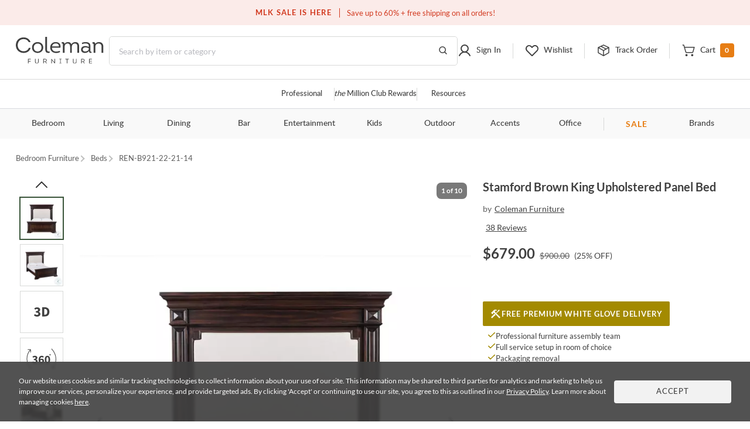

--- FILE ---
content_type: text/html; charset=UTF-8
request_url: https://colemanfurniture.com/stamford-brown-king-upholstered-panel-bed.htm
body_size: 41689
content:
<!doctype html>
    <html  lang="en">
      <head>
        <title data-react-helmet="true">Stamford Brown King Upholstered Panel Bed From Coleman Furniture | Coleman Furniture</title>
        <meta data-react-helmet="true" charset="utf-8"/><meta data-react-helmet="true" name="viewport" content="width=device-width,initial-scale=1,shrink-to-fit=no"/><meta data-react-helmet="true" name="theme-color" content="#000000"/><meta data-react-helmet="true" name="description" content="Stamford Brown King Upholstered Panel Bed by Coleman Furniture - Available with free professional delivery and a guaranteed low price from Coleman Furniture."/><meta data-react-helmet="true" name="keywords" content=""/><meta data-react-helmet="true" name="robots" content="index, follow"/><meta data-react-helmet="true" property="og:title" content="Stamford Brown King Upholstered Panel Bed"/><meta data-react-helmet="true" property="og:type" content=""/><meta data-react-helmet="true" property="og:url" content="https://colemanfurniture.com/stamford-brown-king-upholstered-panel-bed.htm"/><meta data-react-helmet="true" property="og:image" content="https://d9dvmj2a7k2dc.cloudfront.net/catalog/product/r/e/ren-b921-22-21-14-2_ren20231.webp"/><meta data-react-helmet="true" property="og:description" content="Stamford Brown King Upholstered Panel Bed by Coleman Furniture"/><meta data-react-helmet="true" property="og:site_name" content="Coleman"/>
        <link data-react-helmet="true" rel="shortcut icon" href="https://d9dvmj2a7k2dc.cloudfront.net/assets/images/favicon.ico"/><link data-react-helmet="true" rel="preconnect" href="https://d9dvmj2a7k2dc.cloudfront.net" crossorigin="true"/><link data-react-helmet="true" rel="preload" href="https://d9dvmj2a7k2dc.cloudfront.net/assets/fonts/lato-web/lato-v24-latin-300.woff2" as="font" type="font/woff2" crossOrigin="anonymous"/><link data-react-helmet="true" rel="preload" href="https://d9dvmj2a7k2dc.cloudfront.net/assets/fonts/lato-web/LatoLatin-Regular.woff2" as="font" type="font/woff2" crossOrigin="anonymous"/><link data-react-helmet="true" rel="preload" href="https://d9dvmj2a7k2dc.cloudfront.net/assets/fonts/lato-web/lato-v24-latin-700.woff2" as="font" type="font/woff2" crossOrigin="anonymous"/><link data-react-helmet="true" rel="preconnect" href="https://staticw2.yotpo.com"/><link data-react-helmet="true" id="canonical-url" rel="canonical" href="https://colemanfurniture.com/stamford-brown-king-upholstered-panel-bed.htm"/><link data-react-helmet="true" rel="preload" as="image" href="https://d9dvmj2a7k2dc.cloudfront.net/catalog/product/cache/1/image/730x730/17f82f742ffe127f42dca9de82fb58b1/r/e/ren-b921-22-21-14-2_ren20231.webp"/>
        <script data-react-helmet="true" type="application/ld+json">{"@context":"https://schema.org","@type":"Organization","name":"Coleman Furniture","url":"https://colemanfurniture.com","logo":"https://d9dvmj2a7k2dc.cloudfront.net/assets/images/logo-m.svg","foundingDate":"1999","description":"Coleman Furniture is a leading online furniture retailer offering premium furniture from trusted brands with free shipping across the continental U.S. Since 1999, we've helped customers furnish every room with style and ease.","slogan":"Coleman Delivers","sameAs":["https://www.facebook.com/colemanfurniture","https://www.instagram.com/colemanfurniture/","https://x.com/colemanonline","https://www.youtube.com/user/ColemanFurniture","https://www.pinterest.com/colemanfurniture/"],"contactPoint":{"@type":"ContactPoint","telephone":"(516)-234-6073","contactType":"Customer Service","areaServed":"US","availableLanguage":["English"]},"address":{"@type":"PostalAddress","addressCountry":"US"}}</script>
        
        <link rel="stylesheet" href="https://d9dvmj2a7k2dc.cloudfront.net/v2/coleman/desktop/coleman-desktop-ui-checkout25/coleman-5da57f30.css" />
        <!-- Google Tag Manager -->
        <script>(function(w,d,s,l,i){w[l]=w[l]||[];w[l].push({'gtm.start':new Date().getTime(),event:'gtm.js'});var f=d.getElementsByTagName(s)[0],j=d.createElement(s);j.async=true;j.src="https://load.sst.colemanfurniture.com/64evkuofsq.js?"+i;f.parentNode.insertBefore(j,f);})(window,document,'script','dataLayer','c5jv0=GBdbKCEmWygiRDQ4R00AWENdV0kRBUsGHh8DAhQFEBADHQ8bABkTSxIcCw%3D%3D');</script>
        <!-- End Google Tag Manager -->

        <link rel="manifest" href="https://rfg-media.s3-us-west-1.amazonaws.com/v2/coleman/desktop/coleman-desktop-ui-checkout25manifest.json">
        <link rel="apple-touch-icon" href="https://d9dvmj2a7k2dc.cloudfront.net/assets/images/favicon_192.png">
        
      </head>
      <body >
        <!-- Google Tag Manager (noscript) -->
        <noscript><iframe src="https://load.sst.colemanfurniture.com/ns.html?id=GTM-MS7RW2" height="0" width="0" style="display:none;visibility:hidden"></iframe></noscript>
        <!-- End Google Tag Manager (noscript) -->
        <meta name="google-site-verification" content="QByfQvbMeUCV5JOPAGiLcI96fNcpo_rE6H6sFi0LELI" />
        <meta name="msvalidate.01" content="A6DEBB2FE706EEF75376860959DAA667" />
        <meta name="p:domain_verify" content="c6b99d3c55b28c9fc04a458f3413c2f3" />
        <div id="root" class="catalog/detail/containers/DetailPage"><div data-hypernova-key="App" data-hypernova-id="1768987056699-plxs81n03"><header id="header" class="container-fluid"><h2 class="visually-hidden">Site Header</h2><div class="row"><div class="black-friday-strip "><div class="black-friday-label text-uppercase">MLK SALE IS HERE</div><div class="wrap-collabsible"><span>Save up to 60% + free shipping on all orders!</span></div></div><div class="top-strip"><div class="text-center d-flex justify-content-center"><div class="top-strip-content-wide-screen container-1680"><div class="d-flex align-items-center justify-content-center"></div><div class="top-links"><span class="open-hours"><span class="mr-2">Closed</span>9:00am - 11:00pm<!-- --> <!-- -->EST</span><a href="/contact-us" class="button-link-underline top-strip-contact" aria-label="Contact us">Contact Us</a></div></div></div></div><div class="head-content header-new row"><div class="logo-content px-0"><div class="Logo"><a href="https://colemanfurniture.com" aria-label="Coleman Furniture Logo"><img src="https://d9dvmj2a7k2dc.cloudfront.net/assets/images/logo-m.svg" alt="Coleman Furniture Logo" width="110" height="34"/></a></div></div><search class="search-column-desktop"><div class="search-area "><div class="search-content"><form class="Search" role="search"><input type="hidden" name="ui" value="personalize"/><label for="searchInput" class="visually-hidden">Search this website</label><input placeholder="Search by item or category" name="q" id="searchInput" aria-label="Search" autocomplete="off" type="text" class="form-control hide-back-btn form-control" value=""/><button aria-label="Go to Search Results" class="searchBtn" title="Go to Search Results"><svg width="16" height="16" viewBox="0 0 16 16" fill="none" xmlns="http://www.w3.org/2000/svg" aria-label="Go to Search Results" role="img"><g id="Icons / Search"><path id="Vector" d="M10.8163 10.8656L14 14M12.2911 7.06603C12.2911 9.86392 9.98738 12.1321 7.14556 12.1321C4.30375 12.1321 2 9.86392 2 7.06603C2 4.26814 4.30375 2 7.14556 2C9.98738 2 12.2911 4.26814 12.2911 7.06603Z" stroke="#404040" stroke-width="1.5" stroke-linecap="round" stroke-linejoin="round"></path></g></svg></button></form></div></div></search><nav class="header-links px-0 main-nav utility-nav " aria-label="Utility Links"><h3 class="visually-hidden">Utility Links</h3><div class="RightSide "><div class="Login droppable"><a href="/customer/account/login" aria-label="Sign in to your account" title="Sign in to your account" role="button"><div class="login-icon"><svg width="24" height="24" viewBox="0 0 24 24" aria-hidden="true" fill="none" xmlns="http://www.w3.org/2000/svg" aria-label="Login Icon" role="img"><path d="M11.9999 14.8356C15.2791 14.8356 17.9374 12.1861 17.9374 8.91781C17.9374 5.64949 15.2791 3 11.9999 3C8.72078 3 6.0625 5.64949 6.0625 8.91781C6.0625 12.1861 8.72078 14.8356 11.9999 14.8356Z" stroke="#404040" stroke-width="2" stroke-miterlimit="10"></path><path d="M3 20.9998C3.91247 19.1255 5.22451 17.5692 6.8043 16.4872C8.3841 15.4052 10.176 14.8356 12.0001 14.8356C13.8241 14.8356 15.616 15.4053 17.1958 16.4873C18.7756 17.5694 20.0876 19.1257 21 21" stroke="#404040" stroke-width="2" stroke-linecap="round" stroke-linejoin="round"></path></svg><span class="top-menu-txt">Sign In</span></div></a></div><div class="wishlist droppable"><a title="View your wishlist" href="/account/wishlist" aria-label="View your wishlist" role="button"><div class="wishlist-icon"><svg width="24" height="24" viewBox="0 0 24 24" fill="none" xmlns="http://www.w3.org/2000/svg" aria-hidden="true" role="presentation"><path d="M12.5775 20.7714L20.3938 12.8647C22.3144 10.9219 22.5977 7.72581 20.7802 5.68412C20.325 5.17124 19.7712 4.75756 19.1527 4.46832C18.5341 4.17909 17.8638 4.02036 17.1827 4.00183C16.5015 3.9833 15.8237 4.10536 15.1907 4.36055C14.5577 4.61574 13.9828 4.99872 13.5009 5.48611L12.0318 6.97221L10.7634 5.68911C8.84283 3.74636 5.68323 3.45974 3.66488 5.29824C3.15785 5.75875 2.7489 6.31894 2.46297 6.94461C2.17704 7.57029 2.02013 8.24833 2.00181 8.93738C1.9835 9.62642 2.10415 10.312 2.35643 10.9523C2.6087 11.5926 2.98731 12.1743 3.46913 12.6617L11.4862 20.7714C11.6309 20.9178 11.8272 21 12.0318 21C12.2365 21 12.4328 20.9178 12.5775 20.7714V20.7714Z" stroke="#404040" stroke-width="2" stroke-linecap="round" stroke-linejoin="round"></path></svg><span class="top-menu-txt">Wishlist</span></div></a><div class="wishlist-rollover mega-menu"><div class="mega-menu-content"><div class="wishlist-roller-no-item"><div class="d-flex"><div class=""><img src="https://d9dvmj2a7k2dc.cloudfront.net/assets/images/webp/image832.webp" width="137" height="137" alt="Wishlist" class="img-fluid" loading="lazy"/></div><div class=""><img src="https://d9dvmj2a7k2dc.cloudfront.net/assets/images/webp/image83.webp" width="137" height="137" alt="Wishlist" class="img-fluid" loading="lazy"/></div><div class=""><img src="https://d9dvmj2a7k2dc.cloudfront.net/assets/images/webp/image84.webp" width="137" height="137" alt="Wishlist" class="img-fluid" loading="lazy"/></div><div class=""><img src="https://d9dvmj2a7k2dc.cloudfront.net/assets/images/webp/image842.webp" width="137" height="137" alt="Wishlist" class="img-fluid" loading="lazy"/></div></div><div class="wishlist-roller-no-item-text text-center"><div>You haven’t started a wishlist</div><b>Love an item?</b><div>Start a wishlist</div></div></div><div class="text-center my-4"></div><div class="text-center wishlist-login-content"><hr/><p>Already have a wishlist?</p><a href="/customer/account/login?redirect=/account/wishlist" class="button-outline small w-100" aria-label="Sign In">Sign In</a><div>Don&#x27;t have an account?</div><a href="/customer/account/login" class="theme-color" aria-label="Sign Up">Sign Up</a></div></div></div></div><div class="track-order-link"><a href="/trackorder" title="Track your order status" aria-label="Track your order status" class="widget-header link-track-order" role="button"><div class="track-order-icon"><img src="https://d9dvmj2a7k2dc.cloudfront.net/assets/icons/track-order-icon.svg" width="24" height="24" alt="Order tracking icon"/><span class="top-menu-txt">Track Order</span></div></a></div><div class="Cart text-right droppable"><a href="https://colemanfurniture.com/checkout/cart" aria-label="View shopping cart" title="View shopping cart" aria-haspopup="true" role="button"><div class="cart-icon"><img src="https://d9dvmj2a7k2dc.cloudfront.net/assets/icons/cart.svg" width="24" height="24" alt="view shopping Cart icon"/><span class="dropIcon"><span class="top-menu-txt">Cart</span></span><span class="cart-count">0</span></div></a></div></div></nav></div><div class="header-mobile-content"><div class="header-navigation header-menu"><nav class="menu-container-1680" aria-label="Helpful Links"><h3 class="visually-hidden">Helpful Links</h3><ul class="ul-reset"><li class="droppable"><a href="/professional" aria-label="Professional services" aria-haspopup="false" class="page-home widget-navigation link-navigation group-accents widget-strip link-professional-landing">Professional</a></li><li class="seperator"></li><li class="droppable"><a href="/rewards" aria-label="the Million Club" aria-haspopup="false" class="page-home widget-navigation link-navigation group-accents widget-strip link-rewards"><span class="font-italic">the</span> Million Club Rewards</a></li><li class="seperator"></li><li class="droppable"><a href="/resources" aria-label="Resources and information" aria-haspopup="false" class="page-home widget-navigation link-navigation group-accents widget-strip link-resources">Resources</a></li></ul></nav><nav class="container-1680" aria-label="Catalog Navigation"><h3 class="visually-hidden">Catalog Navigation</h3><button class="menu-toggle" aria-label="Toggle navigation menu" aria-expanded="false"><svg width="24" height="25" viewBox="0 0 24 25" fill="none" xmlns="http://www.w3.org/2000/svg" role="img"><path d="M3 18.7H21" stroke="#333333" stroke-width="2" stroke-linecap="round" stroke-linejoin="round"></path><path d="M3 12.7H21" stroke="#333333" stroke-width="2" stroke-linecap="round" stroke-linejoin="round"></path><path d="M3 6.70001H21" stroke="#333333" stroke-width="2" stroke-linecap="round" stroke-linejoin="round"></path></svg></button><ul class="ul-reset"><li class="droppable"><a href="https://colemanfurniture.com/bedroom-furniture.htm" aria-label="Bedroom" aria-haspopup="true">Bedroom</a><div class="mega-menu cf"><div><div class="right-seperator"><h4>Bed &amp; Headboard</h4><ul class="ul-reset"><li><a aria-label="Bedroom Furniture Sets" href="https://colemanfurniture.com/bedroom-furniture/bedroom-sets.htm">Bedroom Furniture Sets</a></li><li><a aria-label="Beds" href="https://colemanfurniture.com/bedroom-furniture/beds.htm">Beds</a></li><li><a aria-label="Loft &amp; Bunk Beds" href="https://colemanfurniture.com/bedroom-furniture/loft-bunk-beds.htm">Loft &amp; Bunk Beds</a></li><li><a aria-label="Daybeds" href="https://colemanfurniture.com/bedroom-furniture/daybeds.htm">Daybeds</a></li><li><a aria-label="Bed Frames &amp; Headboards" href="https://colemanfurniture.com/bedroom-furniture/bed-frames-headboards.htm">Bed Frames &amp; Headboards</a></li></ul></div><div class="right-seperator"><h4>Dressers, Chests &amp; Storage</h4><ul class="ul-reset"><li><a aria-label="Nightstands" href="https://colemanfurniture.com/bedroom-furniture/night-stands.htm">Nightstands</a></li><li><a aria-label="Dressers" href="https://colemanfurniture.com/bedroom-furniture/dressers.htm">Dressers</a></li><li><a aria-label="Armoires" href="https://colemanfurniture.com/bedroom-furniture/armoires.htm">Armoires</a></li><li><a aria-label="Bedroom Vanities" href="https://colemanfurniture.com/bedroom-furniture/bedroom-vanities.htm">Bedroom Vanities</a></li><li><a aria-label="Chests" href="https://colemanfurniture.com/bedroom-furniture/chests.htm">Chests</a></li></ul></div><div class="right-seperator"><h4>Bedroom Accessories</h4><ul class="ul-reset"><li><a aria-label="Bedroom Mirrors" href="https://colemanfurniture.com/bedroom-furniture/bedroom-mirrors.htm">Bedroom Mirrors</a></li><li><a aria-label="Benches &amp; Seating" href="https://colemanfurniture.com/bedroom-furniture/benches-seating.htm">Benches &amp; Seating</a></li><li><a aria-label="Mattresses &amp; Accessories" href="https://colemanfurniture.com/bedroom-furniture/mattress-foam-mattress.htm">Mattresses &amp; Accessories</a></li><li><a aria-label="Bedding and Comforter Sets" href="https://colemanfurniture.com/bedroom-furniture/bedding-sets-and-comforters.htm">Bedding and Comforter Sets</a></li><li><a aria-label="Miscellaneous" href="https://colemanfurniture.com/bedroom-furniture/miscellaneous.htm">Miscellaneous</a></li></ul></div><div class="latest-col"><a href="https://colemanfurniture.com/bedroom-furniture/bedroom-sets.htm" aria-label="Bedroom"><img src="https://d9dvmj2a7k2dc.cloudfront.net/mw_navigationmenu/Bedroom.webp" alt="Bedroom" class="img-fluid" loading="lazy" width="260" height="166"/></a><div class="menu-latest-section"><span class="latest-label">LATEST IN BEDROOM</span><ul><li><a aria-label="Bedroom Sale" href="https://colemanfurniture.com/specials/holiday-sale-bedroom.htm">Bedroom Sale</a></li></ul></div></div></div></div></li><li class="droppable"><a href="https://colemanfurniture.com/living.htm" aria-label="Living" aria-haspopup="true">Living</a><div class="mega-menu cf"><div><div class="right-seperator"><h4>Sofas &amp; Sectionals</h4><ul class="ul-reset"><li><a aria-label="Living Room Sets" href="https://colemanfurniture.com/living/living-room-sets.htm">Living Room Sets</a></li><li><a aria-label="Sofa &amp; Loveseats" href="https://colemanfurniture.com/living/sofas-loveseats-sectionals.htm">Sofa &amp; Loveseats</a></li><li><a aria-label="Sofas" href="https://colemanfurniture.com/living/sofas.htm">Sofas</a></li><li><a aria-label="Sectionals" href="https://colemanfurniture.com/living/sectionals.htm">Sectionals</a></li><li><a aria-label="Loveseats" href="https://colemanfurniture.com/living/loveseats.htm">Loveseats</a></li><li><a aria-label="Futons" href="https://colemanfurniture.com/living/futons.htm">Futons</a></li><li><a aria-label="Chaise Lounges" href="https://colemanfurniture.com/living/chaises.htm">Chaise Lounges</a></li></ul></div><div class="right-seperator"><h4>Chairs &amp; Recliners</h4><ul class="ul-reset"><li><a aria-label="Accent Chairs" href="https://colemanfurniture.com/living/accent-chairs.htm">Accent Chairs</a></li><li><a aria-label="Lift Chairs" href="https://colemanfurniture.com/living/lift-chairs.htm">Lift Chairs</a></li><li><a aria-label="Home Theater Seating" href="https://colemanfurniture.com/living/home-theater-seating.htm">Home Theater Seating</a></li><li><a aria-label="Recliners" href="https://colemanfurniture.com/living/recliners.htm">Recliners</a></li><li><a aria-label="Massage Chairs" href="https://colemanfurniture.com/living/message-chairs.htm">Massage Chairs</a></li><li><a aria-label="Gaming Chairs" href="https://colemanfurniture.com/living/gaming-chairs.htm">Gaming Chairs</a></li></ul></div><div class="right-seperator"><h4>Accents</h4><ul class="ul-reset"><li><a aria-label="Fireplaces" href="https://colemanfurniture.com/living/fireplaces.htm">Fireplaces</a></li><li><a aria-label="Ottomans" href="https://colemanfurniture.com/living/ottomans.htm">Ottomans</a></li><li><a aria-label="Poufs" href="https://colemanfurniture.com/living/poufs.htm">Poufs</a></li><li><a aria-label="Accent Pillows" href="https://colemanfurniture.com/living/accent-pillows.htm">Accent Pillows</a></li></ul><h4>Tables &amp; Storage</h4><ul class="ul-reset"><li><a aria-label="Coffee &amp; End Tables" href="https://colemanfurniture.com/living/coffee-end-tables.htm">Coffee &amp; End Tables</a></li><li><a aria-label="TV Stands" href="https://colemanfurniture.com/living/tv-stands.htm">TV Stands</a></li><li><a aria-label="Entertainment Centers" href="https://colemanfurniture.com/living/entertainment-centers.htm">Entertainment Centers</a></li></ul></div><div class="latest-col"><a href="https://colemanfurniture.com/living/sofas.htm" aria-label="Living"><img src="https://d9dvmj2a7k2dc.cloudfront.net/mw_navigationmenu/Living.webp" alt="Living" class="img-fluid" loading="lazy" width="260" height="166"/></a><div class="menu-latest-section"><span class="latest-label">LATEST IN LIVING</span><ul><li><a aria-label="Living Room Sale" href="https://colemanfurniture.com/specials/holiday-sale-living-room.htm">Living Room Sale</a></li></ul></div></div></div></div></li><li class="droppable"><a href="https://colemanfurniture.com/dining.htm" aria-label="Dining" aria-haspopup="true">Dining</a><div class="mega-menu cf"><div><div class="right-seperator"><h4>Dining Room</h4><ul class="ul-reset"><li><a aria-label="Dining Sets" href="https://colemanfurniture.com/dining/dining-kitchen-sets.htm">Dining Sets</a></li><li><a aria-label="Dinettes &amp; Breakfast Nooks" href="https://colemanfurniture.com/dining/dinettes-breakfast-nooks.htm">Dinettes &amp; Breakfast Nooks</a></li><li><a aria-label="Bistro Sets" href="https://colemanfurniture.com/dining/bistro-sets.htm">Bistro Sets</a></li><li><a aria-label="Dining Tables" href="https://colemanfurniture.com/dining/dining-kitchen-tables.htm">Dining Tables</a></li><li><a aria-label="Kitchen Island, Kitchen Cart" href="https://colemanfurniture.com/dining/kitchen-island-kitchen-cart.htm">Kitchen Island, Kitchen Cart</a></li></ul></div><div class="right-seperator"><h4>Seating</h4><ul class="ul-reset"><li><a aria-label="Dining Room Chairs" href="https://colemanfurniture.com/dining/dining-chairs.htm">Dining Room Chairs</a></li><li><a aria-label="Bar Stools" href="https://colemanfurniture.com/dining/counter-height-stools-chairs.htm">Bar Stools</a></li><li><a aria-label="Dining Benches" href="https://colemanfurniture.com/dining/dining-benches.htm">Dining Benches</a></li></ul></div><div class="right-seperator"><h4>Storage &amp; Mirrors</h4><ul class="ul-reset"><li><a aria-label="Servers, Sideboards &amp; Buffets" href="https://colemanfurniture.com/dining/servers-sideboards-buffets.htm">Servers, Sideboards &amp; Buffets</a></li><li><a aria-label="Curios &amp; Displays" href="https://colemanfurniture.com/dining/curios-displays.htm">Curios &amp; Displays</a></li><li><a aria-label="China Cabinets" href="https://colemanfurniture.com/dining/china-cabinets.htm">China Cabinets</a></li><li><a aria-label="Serving Carts" href="https://colemanfurniture.com/dining/serving-carts.htm">Serving Carts</a></li><li><a aria-label="Dining Mirrors" href="https://colemanfurniture.com/dining/dining-mirrors.htm">Dining Mirrors</a></li></ul></div><div class="latest-col"><a href="https://colemanfurniture.com/dining/dinettes-breakfast-nooks.htm" aria-label="Dining"><img src="https://d9dvmj2a7k2dc.cloudfront.net/mw_navigationmenu/Dining.webp" alt="Dining" class="img-fluid" loading="lazy" width="260" height="166"/></a><div class="menu-latest-section"><span class="latest-label">LATEST IN DINING</span><ul><li><a aria-label="Dining Sale" href="https://colemanfurniture.com/specials/holiday-sale-dining-room.htm">Dining Sale</a></li></ul></div></div></div></div></li><li class="droppable"><a href="https://colemanfurniture.com/bar.htm" aria-label="Bar" aria-haspopup="true">Bar</a><div class="mega-menu cf"><div><div class="right-seperator"><h4>Bar Furniture</h4><ul class="ul-reset"><li><a aria-label="Pub Sets" href="https://colemanfurniture.com/bar/pub-sets.htm">Pub Sets</a></li><li><a aria-label="Bar Sets" href="https://colemanfurniture.com/bar/bar-sets.htm">Bar Sets</a></li><li><a aria-label="Bars &amp; Bar Cabinets" href="https://colemanfurniture.com/bar/home-bars-cabinets.htm">Bars &amp; Bar Cabinets</a></li><li><a aria-label="Bar Stools, Counter Stools" href="https://colemanfurniture.com/bar/bar-stools-counter-stools.htm">Bar Stools, Counter Stools</a></li><li><a aria-label="Bar Tables, Pub Tables" href="https://colemanfurniture.com/bar/bar-and-pub-tables.htm">Bar Tables, Pub Tables</a></li><li><a aria-label="Wine Rack" href="https://colemanfurniture.com/bar/wine-racks.htm">Wine Rack</a></li></ul></div><div class="latest-col"><a href="https://colemanfurniture.com/bar/bar-sets.htm" aria-label="Bar"><img src="https://d9dvmj2a7k2dc.cloudfront.net/mw_navigationmenu/Bar.webp" alt="Bar" class="img-fluid" loading="lazy" width="260" height="166"/></a><div class="menu-latest-section"><span class="latest-label">LATEST IN BAR</span><ul><li><a aria-label="Bar Sale" href="https://colemanfurniture.com/specials/holiday-sale-bar-furniture.htm">Bar Sale</a></li></ul></div></div></div></div></li><li class="droppable"><a href="https://colemanfurniture.com/entertainment.htm" aria-label="Entertainment" aria-haspopup="true">Entertainment</a><div class="mega-menu cf"><div><div class="right-seperator"><h4>Home Entertainment</h4><ul class="ul-reset"><li><a aria-label="Entertainment Centers &amp; Walls" href="https://colemanfurniture.com/entertainment/entertainment-centers-walls.htm">Entertainment Centers &amp; Walls</a></li><li><a aria-label="TV Stands &amp; TV Consoles" href="https://colemanfurniture.com/entertainment/tv-stands-tv-consoles.htm">TV Stands &amp; TV Consoles</a></li><li><a aria-label="Home Theater Seating" href="https://colemanfurniture.com/entertainment/home-theater-seating.htm">Home Theater Seating</a></li><li><a aria-label="Barn Door Entertainment Centers" href="https://colemanfurniture.com/entertainment/barn-door-entertainment-furniture.htm">Barn Door Entertainment Centers</a></li><li><a aria-label="Game Tables, Game Room" href="https://colemanfurniture.com/entertainment/game-tables-game-room.htm">Game Tables, Game Room</a></li></ul></div><div class="latest-col"><a href="https://colemanfurniture.com/entertainment/entertainment-centers-walls.htm" aria-label="Entertainment"><img src="https://d9dvmj2a7k2dc.cloudfront.net/mw_navigationmenu/Entertainment.webp" alt="Entertainment" class="img-fluid" loading="lazy" width="260" height="166"/></a><div class="menu-latest-section"><span class="latest-label">LATEST IN ENTERTAINMENT</span><ul><li><a aria-label="Entertainment Sale" href="https://colemanfurniture.com/specials/holiday-sale-entertainment-furniture.htm">Entertainment Sale</a></li></ul></div></div></div></div></li><li class="droppable"><a href="https://colemanfurniture.com/kids.htm" aria-label="Kids" aria-haspopup="true">Kids</a><div class="mega-menu cf"><div><div class="right-seperator"><h4>Bedroom Furniture</h4><ul class="ul-reset"><li><a aria-label="Kids Bedroom Sets" href="https://colemanfurniture.com/kids/kids-bedroom-sets.htm">Kids Bedroom Sets</a></li><li><a aria-label="Kids Beds" href="https://colemanfurniture.com/kids/kids-beds.htm">Kids Beds</a></li><li><a aria-label="Lofts &amp; Bunk Beds" href="https://colemanfurniture.com/kids/lofts-bunk-beds.htm">Lofts &amp; Bunk Beds</a></li><li><a aria-label="Kids TV Stands &amp; Consoles" href="https://colemanfurniture.com/kids/kids-tv-stands-consoles.htm">Kids TV Stands &amp; Consoles</a></li></ul></div><div class="right-seperator"><h4>Bedroom &amp; Closet Organization</h4><ul class="ul-reset"><li><a aria-label="Kids Nightstands" href="https://colemanfurniture.com/kids/kids-nightstands.htm">Kids Nightstands</a></li><li><a aria-label="Kids Dressers" href="https://colemanfurniture.com/kids/kids-dressers-chests.htm">Kids Dressers</a></li><li><a aria-label="Kids Chests" href="https://colemanfurniture.com/kids/kids-chests.htm">Kids Chests</a></li><li><a aria-label="Kids Bookcases &amp; Storage" href="https://colemanfurniture.com/kids/kids-bookcases-storage.htm">Kids Bookcases &amp; Storage</a></li></ul></div><div class="right-seperator"><h4>Bedroom Accessories  </h4><ul class="ul-reset"><li><a aria-label="Kids Bedroom Mirrors" href="https://colemanfurniture.com/kids/kids-bedroom-mirrors.htm">Kids Bedroom Mirrors</a></li><li><a aria-label="Kids Desks" href="https://colemanfurniture.com/kids/kids-desks-hutches.htm">Kids Desks</a></li><li><a aria-label="Kids Seating" href="https://colemanfurniture.com/kids/kids-chairs-tables.htm">Kids Seating</a></li></ul></div><div class="latest-col"><a href="https://colemanfurniture.com/kids/kids-beds.htm" aria-label="Kids"><img src="https://d9dvmj2a7k2dc.cloudfront.net/mw_navigationmenu/Kids.webp" alt="Kids" class="img-fluid" loading="lazy" width="260" height="166"/></a><div class="menu-latest-section"><span class="latest-label">LATEST IN KIDS</span><ul><li><a aria-label="Kids Bedroom Sale" href="https://colemanfurniture.com/specials/holiday-sale-kids-bedroom.htm">Kids Bedroom Sale</a></li></ul></div></div></div></div></li><li class="droppable"><a href="https://colemanfurniture.com/outdoor.htm" aria-label="Outdoor" aria-haspopup="true">Outdoor</a><div class="mega-menu cf"><div><div class="right-seperator"><h4>Outdoor Dining</h4><ul class="ul-reset"><li><a aria-label="Outdoor Dining Sets" href="https://colemanfurniture.com/outdoor/outdoor-patio-sets.htm">Outdoor Dining Sets</a></li><li><a aria-label="Outdoor Dining Tables" href="https://colemanfurniture.com/outdoor/outdoor-tables.htm">Outdoor Dining Tables</a></li><li><a aria-label="Outdoor Dining Chairs" href="https://colemanfurniture.com/outdoor/outdoor-chairs.htm">Outdoor Dining Chairs</a></li><li><a aria-label="Outdoor Bars" href="https://colemanfurniture.com/outdoor/outdoor-bars.htm">Outdoor Bars</a></li><li><a aria-label="Outdoor Stools" href="https://colemanfurniture.com/outdoor/outdoor-stools.htm">Outdoor Stools</a></li><li><a aria-label="Outdoor Bistro Sets" href="https://colemanfurniture.com/outdoor/outdoor-bistro-sets.htm">Outdoor Bistro Sets</a></li><li><a aria-label="Outdoor Dining Storage" href="https://colemanfurniture.com/outdoor/outdoor-dining-storage.htm">Outdoor Dining Storage</a></li></ul></div><div class="right-seperator"><h4>Outdoor Entertainment &amp; Lounge</h4><ul class="ul-reset"><li><a aria-label="Outdoor Conversation Sets" href="https://colemanfurniture.com/outdoor/outdoor-conversation-sets.htm">Outdoor Conversation Sets</a></li><li><a aria-label="Outdoor Sectionals" href="https://colemanfurniture.com/outdoor/outdoor-sectionals.htm">Outdoor Sectionals</a></li><li><a aria-label="Outdoor Sofas &amp; Loveseats" href="https://colemanfurniture.com/outdoor/outdoor-sofas-loveseats.htm">Outdoor Sofas &amp; Loveseats</a></li><li><a aria-label="Outdoor Lounge Chairs" href="https://colemanfurniture.com/outdoor/outdoor-lounge-chairs.htm">Outdoor Lounge Chairs</a></li><li><a aria-label="Outdoor Chaise Lounge Chairs" href="https://colemanfurniture.com/outdoor/outdoor-chaise-lounges.htm">Outdoor Chaise Lounge Chairs</a></li><li><a aria-label="Outdoor Benches" href="https://colemanfurniture.com/outdoor/patio-benches.htm">Outdoor Benches</a></li></ul></div><div class="right-seperator"><h4>Outdoor Accessories &amp; Decor</h4><ul class="ul-reset"><li><a aria-label="Outdoor Accent Tables" href="https://colemanfurniture.com/outdoor/outdoor-accent-tables.htm">Outdoor Accent Tables</a></li><li><a aria-label="Outdoor Fireplaces" href="https://colemanfurniture.com/outdoor/outdoor-fireplaces.htm">Outdoor Fireplaces</a></li><li><a aria-label="Outdoor Ottomans" href="https://colemanfurniture.com/outdoor/outdoor-ottomans.htm">Outdoor Ottomans</a></li></ul></div><div class="latest-col"><a href="https://colemanfurniture.com/outdoor/outdoor-conversation-sets.htm" aria-label="Outdoor"><img src="https://d9dvmj2a7k2dc.cloudfront.net/mw_navigationmenu/Outdoor.webp" alt="Outdoor" class="img-fluid" loading="lazy" width="260" height="166"/></a><div class="menu-latest-section"><span class="latest-label">LATEST IN OUTDOOR</span><ul><li><a aria-label="Outdoor Sale" href="https://colemanfurniture.com/specials/holiday-sale-outdoor-furniture.htm">Outdoor Sale</a></li></ul></div></div></div></div></li><li class="droppable"><a href="https://colemanfurniture.com/accents.htm" aria-label="Accents" aria-haspopup="true">Accents</a><div class="mega-menu cf"><div><div class="right-seperator"><h4>Tables</h4><ul class="ul-reset"><li><a aria-label="Occasional Table Sets" href="https://colemanfurniture.com/accents/occasional-table-sets.htm">Occasional Table Sets</a></li><li><a aria-label="Coffee &amp; Cocktail Tables" href="https://colemanfurniture.com/accents/coffee-tables-cocktail-tables.htm">Coffee &amp; Cocktail Tables</a></li><li><a aria-label="End Tables" href="https://colemanfurniture.com/accents/end-tables.htm">End Tables</a></li><li><a aria-label="Consoles, Hall Tables" href="https://colemanfurniture.com/accents/consoles-hall-tables.htm">Consoles, Hall Tables</a></li><li><a aria-label="Side Tables &amp; Sofa Tables" href="https://colemanfurniture.com/accents/side-tables-sofa-tables.htm">Side Tables &amp; Sofa Tables</a></li><li><a aria-label="Accent Tables, Pedestal Tables" href="https://colemanfurniture.com/accents/accent-tables-pedestal-tables.htm">Accent Tables, Pedestal Tables</a></li><li><a aria-label="Drum Tables" href="https://colemanfurniture.com/accents/drum-tables.htm">Drum Tables</a></li><li><a aria-label="Bunching Tables, Nesting Tables" href="https://colemanfurniture.com/accents/nesting-tables.htm">Bunching Tables, Nesting Tables</a></li><li><a aria-label="Snack Tables" href="https://colemanfurniture.com/accents/snack-tables.htm">Snack Tables</a></li></ul></div><div class="right-seperator"><h4>Seating</h4><ul class="ul-reset"><li><a aria-label="Accent Seating" href="https://colemanfurniture.com/accents/accent-seating.htm">Accent Seating</a></li><li><a aria-label="Benches &amp; Seating" href="https://colemanfurniture.com/accents/benches-seating.htm">Benches &amp; Seating</a></li></ul></div><div class="right-seperator"><h4>Storage</h4><ul class="ul-reset"><li><a aria-label="Accent Chest" href="https://colemanfurniture.com/accents/console-cabinets.htm">Accent Chest</a></li><li><a aria-label="Bombe Chests" href="https://colemanfurniture.com/accents/bombe-chest.htm">Bombe Chests</a></li><li><a aria-label="Hall Trees, Storage Bench" href="https://colemanfurniture.com/accents/hall-trees-storage-bench.htm">Hall Trees, Storage Bench</a></li><li><a aria-label="Etagere" href="https://colemanfurniture.com/accents/etagere.htm">Etagere</a></li><li><a aria-label="Curios/Display Cabinets" href="https://colemanfurniture.com/accents/curios-display-cabinets.htm">Curios/Display Cabinets</a></li></ul><h4>Home Decor</h4><ul class="ul-reset"><li><a aria-label="Accent Mirrors" href="https://colemanfurniture.com/accents/accent-mirrors.htm">Accent Mirrors</a></li><li><a aria-label="Fireplaces" href="https://colemanfurniture.com/accents/fireplaces.htm">Fireplaces</a></li><li><a aria-label="Fireplace Accessories" href="https://colemanfurniture.com/accents/fireplace-accessories.htm">Fireplace Accessories</a></li><li><a aria-label="Plant Stands" href="https://colemanfurniture.com/accents/plant-stands.htm">Plant Stands</a></li><li><a aria-label="Coat Racks, Coat Tree" href="https://colemanfurniture.com/accents/coat-racks-coat-tree.htm">Coat Racks, Coat Tree</a></li><li><a aria-label="Pet Beds" href="https://colemanfurniture.com/accents/pet-beds.htm">Pet Beds</a></li><li><a aria-label="Pillows &amp; Throws" href="https://colemanfurniture.com/accents/cushions-blankets-throws.htm">Pillows &amp; Throws</a></li></ul></div><div class="latest-col"><a href="https://colemanfurniture.com/accents/end-tables.htm" aria-label="Accents"><img src="https://d9dvmj2a7k2dc.cloudfront.net/mw_navigationmenu/Accents.webp" alt="Accents" class="img-fluid" loading="lazy" width="260" height="166"/></a><div class="menu-latest-section"><span class="latest-label">LATEST IN ACCENTS</span><ul><li><a aria-label="Accents Sale" href="https://colemanfurniture.com/specials/holiday-sale-accents.htm">Accents Sale</a></li></ul></div></div></div></div></li><li class="droppable"><a href="https://colemanfurniture.com/office.htm" aria-label="Office" aria-haspopup="true">Office</a><div class="mega-menu cf"><div><div class="right-seperator"><h4>Home Office</h4><ul class="ul-reset"><li><a aria-label="Home Office Sets" href="https://colemanfurniture.com/office/home-office-sets.htm">Home Office Sets</a></li><li><a aria-label="Office Chairs" href="https://colemanfurniture.com/office/office-chairs.htm">Office Chairs</a></li><li><a aria-label="Desks" href="https://colemanfurniture.com/office/desks-hutches.htm">Desks</a></li><li><a aria-label="File Cabinet, Filing" href="https://colemanfurniture.com/office/file-cabinet-filing.htm">File Cabinet, Filing</a></li><li><a aria-label="Bookcases, Book Shelves" href="https://colemanfurniture.com/office/bookcases-book-shelves.htm">Bookcases, Book Shelves</a></li><li><a aria-label="Credenzas &amp; Hutches" href="https://colemanfurniture.com/office/credenzas-and-hutches.htm">Credenzas &amp; Hutches</a></li><li><a aria-label="Office Storage Cabinets" href="https://colemanfurniture.com/office/office-storage-cabinets.htm">Office Storage Cabinets</a></li><li><a aria-label="Office Accessories" href="https://colemanfurniture.com/office/office-accessories.htm">Office Accessories</a></li><li><a aria-label="Miscellaneous" href="https://colemanfurniture.com/office/miscellaneous.htm">Miscellaneous</a></li></ul></div><div class="right-seperator"><h4>Office Furniture</h4><ul class="ul-reset"><li><a aria-label="Conference Room" href="https://colemanfurniture.com/office/conference-room.htm">Conference Room</a></li><li><a aria-label="Modular Office Furniture" href="https://colemanfurniture.com/office/modular-office-furniture.htm">Modular Office Furniture</a></li></ul></div><div class="latest-col"><a href="https://colemanfurniture.com/office/home-office-sets.htm" aria-label="Office"><img src="https://d9dvmj2a7k2dc.cloudfront.net/mw_navigationmenu/Office_1_.webp" alt="Office" class="img-fluid" loading="lazy" width="260" height="166"/></a><div class="menu-latest-section"><span class="latest-label">LATEST IN OFFICE</span><ul><li><a aria-label="Office Sale" href="https://colemanfurniture.com/specials/holiday-sale-office-furniture.htm">Office Sale</a></li></ul></div></div></div></div></li><li class="seperator"></li><li class="droppable"><a href="https://colemanfurniture.com/sale.htm" aria-label="SALE" aria-haspopup="true">SALE</a></li><li class="droppable"><a href="https://colemanfurniture.com/brands.html" aria-label="Brands" aria-haspopup="true">Brands</a><div class="mega-menu cf"><div><div class="right-seperator fallback"><ul class="ul-reset"><li><a aria-label="Michael Amini" href="https://colemanfurniture.com/michael-amini.html">Michael Amini</a></li><li><a aria-label="American Drew" href="https://colemanfurniture.com/american-drew.html">American Drew</a></li><li><a aria-label="American Woodcrafters" href="https://colemanfurniture.com/american-woodcrafters.html">American Woodcrafters</a></li><li><a aria-label="A.R.T." href="https://colemanfurniture.com/art-furniture.html">A.R.T.</a></li><li><a aria-label="Bush" href="https://colemanfurniture.com/bush-furniture.html">Bush</a></li><li><a aria-label="Bestar" href="https://colemanfurniture.com/bestar-furniture.html">Bestar</a></li><li><a aria-label="Butler" href="https://colemanfurniture.com/butler-furniture.html">Butler</a></li><li><a aria-label="Coaster Furniture" href="https://colemanfurniture.com/coaster.html">Coaster Furniture</a></li><li><a aria-label="Homelegance" href="https://colemanfurniture.com/homelegance.html">Homelegance</a></li><li><a aria-label="Leather Italia" href="https://colemanfurniture.com/leather-italia.html">Leather Italia</a></li><li><a aria-label="Legacy Classic" href="https://colemanfurniture.com/legacy-classic-furniture.html">Legacy Classic</a></li><li><a aria-label="Liberty" href="https://colemanfurniture.com/liberty-furniture.html">Liberty</a></li><li><a aria-label="Magnussen Home" href="https://colemanfurniture.com/magnussen-home.html">Magnussen Home</a></li><li><a aria-label="Millennium by Ashley" href="https://colemanfurniture.com/millennium-by-ashley.html">Millennium by Ashley</a></li><li><a aria-label="Pulaski" href="https://colemanfurniture.com/pulaski.html">Pulaski</a></li><li><a aria-label="Parker House" href="https://colemanfurniture.com/parker-house.html">Parker House</a></li><li><a aria-label="Signature Design by Ashley" href="https://colemanfurniture.com/signature-design-by-ashley.html">Signature Design by Ashley</a></li><li><a aria-label="Simmons" href="https://colemanfurniture.com/simmons.html">Simmons</a></li><li><a aria-label="Sunpan" href="https://colemanfurniture.com/sunpan.html">Sunpan</a></li><li><a aria-label="TOV Furniture" href="https://colemanfurniture.com/tov-furniture.html">TOV Furniture</a></li><li><a aria-label="Uttermost" href="https://colemanfurniture.com/uttermost.html">Uttermost</a></li><li><a aria-label="Zuo Modern" href="https://colemanfurniture.com/zuo-modern.html">Zuo Modern</a></li><li><a aria-label="Guardian" href="https://colemanfurniture.com/guardian.html">Guardian</a></li><li><a aria-label="Hammary" href="https://colemanfurniture.com/hammary-furniture.html">Hammary</a></li><li><a aria-label="Chintaly Imports" href="https://colemanfurniture.com/chintaly-imports.html">Chintaly Imports</a></li><li><a aria-label="Armen Living" href="https://colemanfurniture.com/armen-living.html">Armen Living</a></li><li><a aria-label="Monarch" href="https://colemanfurniture.com/monarch-furniture.html">Monarch</a></li><li><a aria-label="Benchcraft by Ashley" href="https://colemanfurniture.com/benchcraft.html">Benchcraft by Ashley</a></li><li><a aria-label="Sierra Sleep by Ashley" href="https://colemanfurniture.com/sierra-sleep.html">Sierra Sleep by Ashley</a></li><li><a aria-label="Universal" href="https://colemanfurniture.com/universal.html">Universal</a></li><li><a aria-label="Kincaid" href="https://colemanfurniture.com/kincaid-furniture.html">Kincaid</a></li><li><a aria-label="John Thomas" href="https://colemanfurniture.com/john-thomas.html">John Thomas</a></li><li><a aria-label="Furniture of America" href="https://colemanfurniture.com/furniture-of-america.html">Furniture of America</a></li><li><a aria-label="Essentials for Living" href="https://colemanfurniture.com/essentials-for-living.html">Essentials for Living</a></li><li><a aria-label="Vaughan Bassett" href="https://colemanfurniture.com/vaughan-bassett.html">Vaughan Bassett</a></li><li><a aria-label="Jackson" href="https://colemanfurniture.com/jackson-furniture.html">Jackson</a></li><li><a aria-label="Catnapper" href="https://colemanfurniture.com/catnapper.html">Catnapper</a></li><li><a aria-label="New Classic" href="https://colemanfurniture.com/new-classic-furniture.html">New Classic</a></li><li><a aria-label="Lumisource" href="https://colemanfurniture.com/lumisource.html">Lumisource</a></li><li><a aria-label="Sligh" href="https://colemanfurniture.com/sligh.html">Sligh</a></li><li><a aria-label="Lexington" href="https://colemanfurniture.com/lexington.html">Lexington</a></li><li><a aria-label="Parker Living" href="https://colemanfurniture.com/parker-living.html">Parker Living</a></li><li><a aria-label="J&amp;M" href="https://colemanfurniture.com/j-and-m.html">J&amp;M</a></li><li><a aria-label="Steve Silver" href="https://colemanfurniture.com/steve-silver.html">Steve Silver</a></li><li><a aria-label="Tommy Bahama" href="https://colemanfurniture.com/tommy-bahama.html">Tommy Bahama</a></li><li><a aria-label="Legends Furniture" href="https://colemanfurniture.com/legends-furniture.html">Legends Furniture</a></li><li><a aria-label="Jofran" href="https://colemanfurniture.com/jofran.html">Jofran</a></li><li><a aria-label="Bassett Mirror" href="https://colemanfurniture.com/bassett-mirror.html">Bassett Mirror</a></li><li><a aria-label="Barcalounger" href="https://colemanfurniture.com/barcalounger-furniture.html">Barcalounger</a></li><li><a aria-label="FlexSteel" href="https://colemanfurniture.com/flexsteel.html">FlexSteel</a></li><li><a aria-label="Riverside Furniture" href="https://colemanfurniture.com/riverside-furniture.html">Riverside Furniture</a></li></ul></div><div class="right-seperator fallback"><ul class="ul-reset"><li><a aria-label="A-America" href="https://colemanfurniture.com/a-america.html">A-America</a></li><li><a aria-label="Alpine" href="https://colemanfurniture.com/alpine.html">Alpine</a></li><li><a aria-label="ECI Furniture" href="https://colemanfurniture.com/eci-furniture.html">ECI Furniture</a></li><li><a aria-label="Hooker Furniture" href="https://colemanfurniture.com/hooker-furniture.html">Hooker Furniture</a></li><li><a aria-label="Avalon Furniture" href="https://colemanfurniture.com/avalon-furniture.html">Avalon Furniture</a></li><li><a aria-label="World Interiors" href="https://colemanfurniture.com/world-interiors.html">World Interiors</a></li><li><a aria-label="ACME Furniture" href="https://colemanfurniture.com/acme-furniture.html">ACME Furniture</a></li><li><a aria-label="Southern Motion" href="https://colemanfurniture.com/southern-motion.html">Southern Motion</a></li><li><a aria-label="Casabianca Home" href="https://colemanfurniture.com/casabianca-home.html">Casabianca Home</a></li><li><a aria-label="Moes Home" href="https://colemanfurniture.com/moes-home.html">Moes Home</a></li><li><a aria-label="Intercon" href="https://colemanfurniture.com/intercon.html">Intercon</a></li><li><a aria-label="Gabby" href="https://colemanfurniture.com/gabby.html">Gabby</a></li><li><a aria-label="Artistica Home" href="https://colemanfurniture.com/artistica-home.html">Artistica Home</a></li><li><a aria-label="Barclay Butera" href="https://colemanfurniture.com/barclay-butera.html">Barclay Butera</a></li><li><a aria-label="Southern Home Furnishings" href="https://colemanfurniture.com/fusion-furniture.html">Southern Home Furnishings</a></li><li><a aria-label="Picket House Furnishings" href="https://colemanfurniture.com/picket-house-furnishings.html">Picket House Furnishings</a></li><li><a aria-label="Bernhardt Furniture" href="https://colemanfurniture.com/bernhardt-furniture.html">Bernhardt Furniture</a></li><li><a aria-label="Caracole" href="https://colemanfurniture.com/caracole.html">Caracole</a></li><li><a aria-label="Four Hands" href="https://colemanfurniture.com/fourhands.html">Four Hands</a></li><li><a aria-label="Coleman Furniture" href="https://colemanfurniture.com/coleman-furniture.html">Coleman Furniture</a></li><li><a aria-label="Sarreid" href="https://colemanfurniture.com/sarreid.html">Sarreid</a></li><li><a aria-label="Martin Furniture" href="https://colemanfurniture.com/martin-furniture.html">Martin Furniture</a></li><li><a aria-label="Classic Home" href="https://colemanfurniture.com/classic-home.html">Classic Home</a></li><li><a aria-label="Theodore Alexander" href="https://colemanfurniture.com/theodore-alexander.html">Theodore Alexander</a></li><li><a aria-label="Worlds Away" href="https://colemanfurniture.com/worlds-away.html">Worlds Away</a></li><li><a aria-label="Guardian Kits" href="https://colemanfurniture.com/guardian-kits.html">Guardian Kits</a></li><li><a aria-label="Bedgear" href="https://colemanfurniture.com/bedgear.html">Bedgear</a></li><li><a aria-label="Aspenhome" href="https://colemanfurniture.com/aspen-home.html">Aspenhome</a></li><li><a aria-label="Soul &amp; Essentials" href="https://colemanfurniture.com/soul-and-essentials.html">Soul &amp; Essentials</a></li><li><a aria-label="Bellavita Leather" href="https://colemanfurniture.com/bellavita-leather.html">Bellavita Leather</a></li><li><a aria-label="Fjords" href="https://colemanfurniture.com/fjords.html">Fjords</a></li><li><a aria-label="Casa Luxe" href="https://colemanfurniture.com/casa-luxe.html">Casa Luxe</a></li><li><a aria-label="Golden Crest Home" href="https://colemanfurniture.com/golden-crest-home.html">Golden Crest Home</a></li><li><a aria-label="Ashley Furniture" href="https://colemanfurniture.com/ashley-furniture.html">Ashley Furniture</a></li><li><a aria-label="Crafted Spaces" href="https://colemanfurniture.com/crafted-spaces.html">Crafted Spaces</a></li><li><a aria-label="Artisans Nook" href="https://colemanfurniture.com/artisans-nook.html">Artisans Nook</a></li><li><a aria-label="Nectar" href="https://colemanfurniture.com/nectar.html">Nectar</a></li><li><a aria-label="Briarwood Living" href="https://colemanfurniture.com/briarwood-living.html">Briarwood Living</a></li><li><a aria-label="Hawthorne Living" href="https://colemanfurniture.com/hawthorne-living.html">Hawthorne Living</a></li><li><a aria-label="Oakridge Manor" href="https://colemanfurniture.com/oakridge-manor.html">Oakridge Manor</a></li><li><a aria-label="Prescott Furnishings" href="https://colemanfurniture.com/prescott-furnishings.html">Prescott Furnishings</a></li><li><a aria-label="Shoreline Living" href="https://colemanfurniture.com/shoreline-living.html">Shoreline Living</a></li><li><a aria-label="Dovelle Home" href="https://colemanfurniture.com/dovelle-home.html">Dovelle Home</a></li><li><a aria-label="Mercana Furniture and Decor" href="https://colemanfurniture.com/mercana-furniture-and-decor.html">Mercana Furniture and Decor</a></li><li><a aria-label="Westwood Baby" href="https://colemanfurniture.com/westwood-baby.html">Westwood Baby</a></li><li><a aria-label="Century Furniture" href="https://colemanfurniture.com/century-furniture.html">Century Furniture</a></li><li><a aria-label="Maitland-Smith" href="https://colemanfurniture.com/maitland-smith.html">Maitland-Smith</a></li><li><a aria-label="Tanners Mark" href="https://colemanfurniture.com/tanners-mark.html">Tanners Mark</a></li><li><a aria-label="Marra Home" href="https://colemanfurniture.com/marra-home.html">Marra Home</a></li><li><a aria-label="Luna Grove" href="https://colemanfurniture.com/luna-grove.html">Luna Grove</a></li><li><a aria-label="Dreamcloud" href="https://colemanfurniture.com/dreamcloud.html">Dreamcloud</a></li><li><a aria-label="American Legacy" href="https://colemanfurniture.com/american-legacy.html">American Legacy</a></li></ul></div></div></div></li><li class="shade"></li></ul></nav></div><div class="Logo"><a href="https://colemanfurniture.com" aria-label="Coleman Furniture Logo"><img src="https://d9dvmj2a7k2dc.cloudfront.net/assets/images/logo-m.svg" alt="Coleman Furniture Logo" width="110" height="34"/></a></div><div class="RightSide "><div class="Login droppable"><a href="/customer/account/login" aria-label="Sign in to your account" title="Sign in to your account" role="button"><div class="login-icon"><svg width="24" height="24" viewBox="0 0 24 24" aria-hidden="true" fill="none" xmlns="http://www.w3.org/2000/svg" aria-label="Login Icon" role="img"><path d="M11.9999 14.8356C15.2791 14.8356 17.9374 12.1861 17.9374 8.91781C17.9374 5.64949 15.2791 3 11.9999 3C8.72078 3 6.0625 5.64949 6.0625 8.91781C6.0625 12.1861 8.72078 14.8356 11.9999 14.8356Z" stroke="#404040" stroke-width="2" stroke-miterlimit="10"></path><path d="M3 20.9998C3.91247 19.1255 5.22451 17.5692 6.8043 16.4872C8.3841 15.4052 10.176 14.8356 12.0001 14.8356C13.8241 14.8356 15.616 15.4053 17.1958 16.4873C18.7756 17.5694 20.0876 19.1257 21 21" stroke="#404040" stroke-width="2" stroke-linecap="round" stroke-linejoin="round"></path></svg><span class="top-menu-txt">Sign In</span></div></a></div><div class="wishlist droppable"><a title="View your wishlist" href="/account/wishlist" aria-label="View your wishlist" role="button"><div class="wishlist-icon"><svg width="24" height="24" viewBox="0 0 24 24" fill="none" xmlns="http://www.w3.org/2000/svg" aria-hidden="true" role="presentation"><path d="M12.5775 20.7714L20.3938 12.8647C22.3144 10.9219 22.5977 7.72581 20.7802 5.68412C20.325 5.17124 19.7712 4.75756 19.1527 4.46832C18.5341 4.17909 17.8638 4.02036 17.1827 4.00183C16.5015 3.9833 15.8237 4.10536 15.1907 4.36055C14.5577 4.61574 13.9828 4.99872 13.5009 5.48611L12.0318 6.97221L10.7634 5.68911C8.84283 3.74636 5.68323 3.45974 3.66488 5.29824C3.15785 5.75875 2.7489 6.31894 2.46297 6.94461C2.17704 7.57029 2.02013 8.24833 2.00181 8.93738C1.9835 9.62642 2.10415 10.312 2.35643 10.9523C2.6087 11.5926 2.98731 12.1743 3.46913 12.6617L11.4862 20.7714C11.6309 20.9178 11.8272 21 12.0318 21C12.2365 21 12.4328 20.9178 12.5775 20.7714V20.7714Z" stroke="#404040" stroke-width="2" stroke-linecap="round" stroke-linejoin="round"></path></svg><span class="top-menu-txt">Wishlist</span></div></a><div class="wishlist-rollover mega-menu"><div class="mega-menu-content"><div class="wishlist-roller-no-item"><div class="d-flex"><div class=""><img src="https://d9dvmj2a7k2dc.cloudfront.net/assets/images/webp/image832.webp" width="137" height="137" alt="Wishlist" class="img-fluid" loading="lazy"/></div><div class=""><img src="https://d9dvmj2a7k2dc.cloudfront.net/assets/images/webp/image83.webp" width="137" height="137" alt="Wishlist" class="img-fluid" loading="lazy"/></div><div class=""><img src="https://d9dvmj2a7k2dc.cloudfront.net/assets/images/webp/image84.webp" width="137" height="137" alt="Wishlist" class="img-fluid" loading="lazy"/></div><div class=""><img src="https://d9dvmj2a7k2dc.cloudfront.net/assets/images/webp/image842.webp" width="137" height="137" alt="Wishlist" class="img-fluid" loading="lazy"/></div></div><div class="wishlist-roller-no-item-text text-center"><div>You haven’t started a wishlist</div><b>Love an item?</b><div>Start a wishlist</div></div></div><div class="text-center my-4"></div><div class="text-center wishlist-login-content"><hr/><p>Already have a wishlist?</p><a href="/customer/account/login?redirect=/account/wishlist" class="button-outline small w-100" aria-label="Sign In">Sign In</a><div>Don&#x27;t have an account?</div><a href="/customer/account/login" class="theme-color" aria-label="Sign Up">Sign Up</a></div></div></div></div><div class="track-order-link"><a href="/trackorder" title="Track your order status" aria-label="Track your order status" class="widget-header link-track-order" role="button"><div class="track-order-icon"><img src="https://d9dvmj2a7k2dc.cloudfront.net/assets/icons/track-order-icon.svg" width="24" height="24" alt="Order tracking icon"/><span class="top-menu-txt">Track Order</span></div></a></div><div class="Cart text-right droppable"><a href="https://colemanfurniture.com/checkout/cart" aria-label="View shopping cart" title="View shopping cart" aria-haspopup="true" role="button"><div class="cart-icon"><img src="https://d9dvmj2a7k2dc.cloudfront.net/assets/icons/cart.svg" width="24" height="24" alt="view shopping Cart icon"/><span class="dropIcon"><span class="top-menu-txt">Cart</span></span><span class="cart-count">0</span></div></a></div></div><div class="col-12 search-column-mobile"><div class="search-area "><div class="search-content"><form class="Search" role="search"><input type="hidden" name="ui" value="personalize"/><label for="searchInput" class="visually-hidden">Search this website</label><input placeholder="Search by item or category" name="q" id="searchInput" aria-label="Search" autocomplete="off" type="text" class="form-control hide-back-btn form-control" value=""/><button aria-label="Go to Search Results" class="searchBtn" title="Go to Search Results"><svg width="16" height="16" viewBox="0 0 16 16" fill="none" xmlns="http://www.w3.org/2000/svg" aria-label="Go to Search Results" role="img"><g id="Icons / Search"><path id="Vector" d="M10.8163 10.8656L14 14M12.2911 7.06603C12.2911 9.86392 9.98738 12.1321 7.14556 12.1321C4.30375 12.1321 2 9.86392 2 7.06603C2 4.26814 4.30375 2 7.14556 2C9.98738 2 12.2911 4.26814 12.2911 7.06603Z" stroke="#404040" stroke-width="1.5" stroke-linecap="round" stroke-linejoin="round"></path></g></svg></button></form></div></div></div></div><div style="display:none"><a href="#contentId" aria-label="Jump to the Content"><span style="visibility:hidden">Content</span></a><a href="#footer" aria-label="Jump to the Footer"><span style="visibility:hidden">Footer</span></a></div></div></header><main class="one-column-content-area" id="contentId"><div data-id="774727" data-sku="REN-B921-22-21-14" data-title="Stamford Brown King Upholstered Panel Bed" data-price="679" data-regular-price="900" data-discount="25" data-brand="Coleman Furniture" data-sale-end="2026-01-26" data-stock="In Stock" data-style="Contemporary and Modern" data-color="Browns" data-delivery="White Glove" data-warranty="Indoor (Regular Plan)" data-rating="4.9" data-review-count="38" data-includes="" data-ar-view="true" data-shipping-estimate="true" data-min-quantity="" data-material="Upholstered" data-categories="Beds,Beds,King Size Beds,King Size Beds,Upholstered King Beds,Upholstered King Beds,Hot Deals,Hot Deals,In-stock &amp; Ready To Ship,In-stock &amp; Ready To Ship,In Stock &amp; Ready to Ship Beds,In Stock &amp; Ready to Ship Beds,Coleman Furniture,Coleman Furniture,Coleman Bedroom,Coleman Bedroom,Inspired by: Sleepy Hollow, NY,Inspired by: Sleepy Hollow, NY,White Glove Delivery Bedroom Furniture,White Glove Delivery Bedroom Furniture,AR Bedroom,AR Bedroom" data-color-options="[&quot;Queen&quot;,&quot;King&quot;]"><div class="container-1680 product-detail-page new-pdp"><div class="custom-breadscrumbs-container"><ul class="custom-breadcumbs"><li><a href="https://colemanfurniture.com/bedroom-furniture.htm">Bedroom Furniture</a></li><li><a href="https://colemanfurniture.com/bedroom-furniture/beds.htm">Beds</a></li><li>REN-B921-22-21-14</li></ul></div><div class="d-flex flex-wrap pdp-header-content"><div class="gallery-content"><div class="gallery-content-main"><div class="image-gallery-supper-wrapper"><button type="image" class="image-galllery-thumbnail-up-nav"><svg width="24" height="24" viewBox="0 0 24 24" fill="none" xmlns="http://www.w3.org/2000/svg"><path d="M3 16L12 7L21 16" stroke="#333333" stroke-width="2" stroke-linecap="round" stroke-linejoin="round"></path></svg></button><div class="image-gallery" aria-live="polite"><div class="image-gallery-content left"><div class="image-gallery-thumbnails-wrapper left thumbnails-swipe-vertical"><div class="image-gallery-thumbnails"><nav class="image-gallery-thumbnails-container" style="-webkit-transform:translate3d(0, 0px, 0);-moz-transform:translate3d(0, 0px, 0);-ms-transform:translate3d(0, 0px, 0);-o-transform:translate3d(0, 0px, 0);transform:translate3d(0, 0px, 0);transition:all 450ms ease-out" aria-label="Thumbnail Navigation"><button type="button" tabindex="0" aria-pressed="true" aria-label="Go to Slide 1" class="image-gallery-thumbnail active"><span class="image-gallery-thumbnail-inner"><img class="image-gallery-thumbnail-image" src="https://d9dvmj2a7k2dc.cloudfront.net/catalog/product/cache/1/thumbnail/78x/9df78eab33525d08d6e5fb8d27136e95/r/e/ren-b921-22-21-14-2_ren20231.webp" height="70" width="70" alt="Stamford Brown King Upholstered Panel Bed" loading="lazy"/></span></button><button type="button" tabindex="0" aria-pressed="false" aria-label="Go to Slide 2" class="image-gallery-thumbnail"><span class="image-gallery-thumbnail-inner"><img class="image-gallery-thumbnail-image" src="https://d9dvmj2a7k2dc.cloudfront.net/catalog/product/cache/1/thumbnail/78x/9df78eab33525d08d6e5fb8d27136e95/r/e/ren-b921-22-21-14-1_ren20231.webp" height="70" width="70" alt="Stamford Brown King Upholstered Panel Bed" loading="lazy"/></span></button><button type="button" tabindex="0" aria-pressed="false" aria-label="Go to Slide 3" class="image-gallery-thumbnail"><span class="image-gallery-thumbnail-inner thumbnail-3d"><svg width="27" height="16" viewBox="0 0 27 16" fill="none" xmlns="http://www.w3.org/2000/svg"><path d="M5.304 15.936C4.056 15.936 3 15.744 2.136 15.36C1.272 14.96 0.56 14.432 0 13.776L1.632 11.544C2.096 11.992 2.6 12.36 3.144 12.648C3.704 12.936 4.312 13.08 4.968 13.08C5.72 13.08 6.32 12.928 6.768 12.624C7.216 12.304 7.44 11.856 7.44 11.28C7.44 10.944 7.376 10.64 7.248 10.368C7.136 10.096 6.928 9.872 6.624 9.696C6.32 9.504 5.904 9.36 5.376 9.264C4.848 9.152 4.168 9.096 3.336 9.096V6.6C4.024 6.6 4.592 6.552 5.04 6.456C5.504 6.36 5.872 6.224 6.144 6.048C6.432 5.856 6.632 5.64 6.744 5.4C6.872 5.144 6.936 4.864 6.936 4.56C6.936 4.032 6.776 3.624 6.456 3.336C6.136 3.032 5.672 2.88 5.064 2.88C4.52 2.88 4.024 3 3.576 3.24C3.144 3.48 2.688 3.808 2.208 4.224L0.432 2.064C1.136 1.456 1.872 0.984 2.64 0.648C3.424 0.296 4.288 0.12 5.232 0.12C6.016 0.12 6.728 0.216 7.368 0.407999C8.024 0.584 8.576 0.856 9.024 1.224C9.488 1.576 9.848 2.008 10.104 2.52C10.36 3.032 10.488 3.624 10.488 4.296C10.488 5.096 10.264 5.776 9.816 6.336C9.384 6.88 8.76 7.328 7.944 7.68V7.776C8.824 8.032 9.544 8.472 10.104 9.096C10.68 9.704 10.968 10.504 10.968 11.496C10.968 12.2 10.816 12.832 10.512 13.392C10.208 13.936 9.8 14.4 9.288 14.784C8.776 15.152 8.176 15.44 7.488 15.648C6.8 15.84 6.072 15.936 5.304 15.936Z" fill="#404040"></path><path d="M13.9997 15.648V0H18.4157C19.6157 0 20.6957 0.152 21.6557 0.456C22.6157 0.76 23.4397 1.232 24.1277 1.872C24.8157 2.496 25.3437 3.296 25.7117 4.272C26.0797 5.248 26.2637 6.408 26.2637 7.752C26.2637 9.096 26.0797 10.264 25.7117 11.256C25.3437 12.248 24.8237 13.072 24.1517 13.728C23.4797 14.368 22.6717 14.848 21.7277 15.168C20.7997 15.488 19.7597 15.648 18.6077 15.648H13.9997ZM17.5277 12.792H18.1997C18.8717 12.792 19.4797 12.704 20.0237 12.528C20.5677 12.352 21.0317 12.072 21.4157 11.688C21.7997 11.288 22.0957 10.768 22.3037 10.128C22.5277 9.488 22.6397 8.696 22.6397 7.752C22.6397 6.824 22.5277 6.048 22.3037 5.424C22.0957 4.784 21.7997 4.28 21.4157 3.912C21.0317 3.528 20.5677 3.256 20.0237 3.096C19.4797 2.936 18.8717 2.856 18.1997 2.856H17.5277V12.792Z" fill="#404040"></path></svg></span></button><button type="button" tabindex="0" aria-pressed="false" aria-label="Go to Slide 4" class="image-gallery-thumbnail"><span class="image-gallery-thumbnail-inner thumbnail-360"><svg width="54" height="54" viewBox="0 0 54 54" fill="none" xmlns="http://www.w3.org/2000/svg"><path d="M44.7297 43.0507C44.7298 43.3269 44.9538 43.5506 45.23 43.5504L49.73 43.5478C50.0061 43.5477 50.2298 43.3237 50.2297 43.0476C50.2295 42.7714 50.0055 42.5477 49.7294 42.5478L45.7294 42.5501L45.7271 38.5501C45.7269 38.274 45.5029 38.0503 45.2268 38.0504C44.9507 38.0506 44.7269 38.2746 44.7271 38.5507L44.7297 43.0507ZM8.69412 11.3422C8.69396 11.0661 8.46998 10.8424 8.19384 10.8425L3.69384 10.8451C3.41769 10.8453 3.19397 11.0693 3.19412 11.3454C3.19428 11.6215 3.41827 11.8453 3.69441 11.8451L7.69441 11.8428L7.69671 15.8428C7.69686 16.119 7.92085 16.3427 8.19699 16.3425C8.47313 16.3424 8.69686 16.1184 8.6967 15.8422L8.69412 11.3422ZM43.5353 10.3538C52.8645 19.6722 53.4114 34.1518 44.8759 42.6971L45.5834 43.4038C54.5614 34.4155 53.9075 19.3007 44.242 9.64624L43.5353 10.3538ZM9.88849 44.0392C0.559316 34.7207 0.0123948 20.2412 8.54788 11.6959L7.84037 10.9892C-1.13761 19.9775 -0.483746 35.0923 9.18179 44.7467L9.88849 44.0392Z" fill="#404040"></path><path fill-rule="evenodd" clip-rule="evenodd" d="M41.4905 21.4306C42.1617 21.4306 42.7058 20.8865 42.7058 20.2153C42.7058 19.5441 42.1617 19 41.4905 19C40.8194 19 40.2753 19.5441 40.2753 20.2153C40.2753 20.8865 40.8194 21.4306 41.4905 21.4306ZM41.4905 20.8229C41.8261 20.8229 42.0982 20.5509 42.0982 20.2153C42.0982 19.8797 41.8261 19.6076 41.4905 19.6076C41.155 19.6076 40.8829 19.8797 40.8829 20.2153C40.8829 20.5509 41.155 20.8229 41.4905 20.8229Z" fill="#404040"></path><path d="M15.42 35.0511C14.38 35.0511 13.5 34.8911 12.78 34.5711C12.06 34.2378 11.4667 33.7978 11 33.2511L12.36 31.3911C12.7467 31.7644 13.1667 32.0711 13.62 32.3111C14.0867 32.5511 14.5933 32.6711 15.14 32.6711C15.7667 32.6711 16.2667 32.5444 16.64 32.2911C17.0133 32.0244 17.2 31.6511 17.2 31.1711C17.2 30.8911 17.1467 30.6378 17.04 30.4111C16.9467 30.1844 16.7733 29.9978 16.52 29.8511C16.2667 29.6911 15.92 29.5711 15.48 29.4911C15.04 29.3978 14.4733 29.3511 13.78 29.3511V27.2711C14.3533 27.2711 14.8267 27.2311 15.2 27.1511C15.5867 27.0711 15.8933 26.9578 16.12 26.8111C16.36 26.6511 16.5267 26.4711 16.62 26.2711C16.7267 26.0578 16.78 25.8244 16.78 25.5711C16.78 25.1311 16.6467 24.7911 16.38 24.5511C16.1133 24.2978 15.7267 24.1711 15.22 24.1711C14.7667 24.1711 14.3533 24.2711 13.98 24.4711C13.62 24.6711 13.24 24.9444 12.84 25.2911L11.36 23.4911C11.9467 22.9844 12.56 22.5911 13.2 22.3111C13.8533 22.0178 14.5733 21.8711 15.36 21.8711C16.0133 21.8711 16.6067 21.9511 17.14 22.1111C17.6867 22.2578 18.1467 22.4844 18.52 22.7911C18.9067 23.0844 19.2067 23.4444 19.42 23.8711C19.6333 24.2978 19.74 24.7911 19.74 25.3511C19.74 26.0178 19.5533 26.5844 19.18 27.0511C18.82 27.5044 18.3 27.8778 17.62 28.1711V28.2511C18.3533 28.4644 18.9533 28.8311 19.42 29.3511C19.9 29.8578 20.14 30.5244 20.14 31.3511C20.14 31.9378 20.0133 32.4644 19.76 32.9311C19.5067 33.3844 19.1667 33.7711 18.74 34.0911C18.3133 34.3978 17.8133 34.6378 17.24 34.8111C16.6667 34.9711 16.06 35.0511 15.42 35.0511Z" fill="#404040"></path><path d="M26.7464 35.0511C26.1331 35.0511 25.5331 34.9311 24.9464 34.6911C24.3731 34.4511 23.8597 34.0778 23.4064 33.5711C22.9664 33.0644 22.6131 32.4178 22.3464 31.6311C22.0797 30.8311 21.9464 29.8711 21.9464 28.7511C21.9464 27.5644 22.0864 26.5378 22.3664 25.6711C22.6597 24.8044 23.0397 24.0911 23.5064 23.5311C23.9864 22.9711 24.5331 22.5578 25.1464 22.2911C25.7731 22.0111 26.4197 21.8711 27.0864 21.8711C27.9264 21.8711 28.6531 22.0244 29.2664 22.3311C29.8797 22.6244 30.3864 22.9778 30.7864 23.3911L29.2464 25.1511C29.0197 24.9111 28.7264 24.7044 28.3664 24.5311C28.0064 24.3444 27.6397 24.2511 27.2664 24.2511C26.9197 24.2511 26.5931 24.3178 26.2864 24.4511C25.9797 24.5844 25.7064 24.8111 25.4664 25.1311C25.2397 25.4378 25.0531 25.8444 24.9064 26.3511C24.7597 26.8578 24.6731 27.4778 24.6464 28.2111C24.8064 27.9978 24.9931 27.8111 25.2064 27.6511C25.4197 27.4778 25.6397 27.3378 25.8664 27.2311C26.0931 27.1111 26.3197 27.0244 26.5464 26.9711C26.7731 26.9044 26.9864 26.8711 27.1864 26.8711C27.7331 26.8711 28.2331 26.9511 28.6864 27.1111C29.1531 27.2711 29.5531 27.5111 29.8864 27.8311C30.2331 28.1511 30.4997 28.5578 30.6864 29.0511C30.8731 29.5444 30.9664 30.1244 30.9664 30.7911C30.9664 31.4578 30.8531 32.0511 30.6264 32.5711C30.3997 33.0911 30.0931 33.5378 29.7064 33.9111C29.3331 34.2844 28.8864 34.5711 28.3664 34.7711C27.8597 34.9578 27.3197 35.0511 26.7464 35.0511ZM26.6864 32.8511C27.1264 32.8511 27.4997 32.6911 27.8064 32.3711C28.1264 32.0378 28.2864 31.5111 28.2864 30.7911C28.2864 30.1111 28.1264 29.6378 27.8064 29.3711C27.4997 29.0911 27.1064 28.9511 26.6264 28.9511C26.2931 28.9511 25.9531 29.0511 25.6064 29.2511C25.2731 29.4378 24.9731 29.7578 24.7064 30.2111C24.7731 30.7178 24.8731 31.1378 25.0064 31.4711C25.1397 31.8044 25.2931 32.0778 25.4664 32.2911C25.6397 32.4911 25.8264 32.6378 26.0264 32.7311C26.2397 32.8111 26.4597 32.8511 26.6864 32.8511Z" fill="#404040"></path><path d="M36.9728 35.0511C36.2928 35.0511 35.6728 34.9111 35.1128 34.6311C34.5528 34.3378 34.0728 33.9111 33.6728 33.3511C33.2861 32.7911 32.9795 32.0978 32.7528 31.2711C32.5395 30.4444 32.4328 29.4911 32.4328 28.4111C32.4328 27.3311 32.5395 26.3844 32.7528 25.5711C32.9795 24.7578 33.2861 24.0778 33.6728 23.5311C34.0728 22.9711 34.5528 22.5578 35.1128 22.2911C35.6728 22.0111 36.2928 21.8711 36.9728 21.8711C37.6528 21.8711 38.2728 22.0111 38.8328 22.2911C39.3928 22.5578 39.8661 22.9711 40.2528 23.5311C40.6528 24.0778 40.9595 24.7578 41.1728 25.5711C41.3995 26.3844 41.5128 27.3311 41.5128 28.4111C41.5128 29.4911 41.3995 30.4444 41.1728 31.2711C40.9595 32.0978 40.6528 32.7911 40.2528 33.3511C39.8661 33.9111 39.3928 34.3378 38.8328 34.6311C38.2728 34.9111 37.6528 35.0511 36.9728 35.0511ZM36.9728 32.7711C37.2261 32.7711 37.4595 32.7111 37.6728 32.5911C37.8861 32.4578 38.0728 32.2244 38.2328 31.8911C38.3928 31.5578 38.5128 31.1111 38.5928 30.5511C38.6861 29.9911 38.7328 29.2778 38.7328 28.4111C38.7328 27.5444 38.6861 26.8378 38.5928 26.2911C38.5128 25.7311 38.3928 25.2978 38.2328 24.9911C38.0728 24.6711 37.8861 24.4511 37.6728 24.3311C37.4595 24.2111 37.2261 24.1511 36.9728 24.1511C36.7328 24.1511 36.5061 24.2111 36.2928 24.3311C36.0795 24.4511 35.8928 24.6711 35.7328 24.9911C35.5728 25.2978 35.4461 25.7311 35.3528 26.2911C35.2595 26.8378 35.2128 27.5444 35.2128 28.4111C35.2128 29.2778 35.2595 29.9911 35.3528 30.5511C35.4461 31.1111 35.5728 31.5578 35.7328 31.8911C35.8928 32.2244 36.0795 32.4578 36.2928 32.5911C36.5061 32.7111 36.7328 32.7711 36.9728 32.7711Z" fill="#404040"></path></svg></span></button><button type="button" tabindex="0" aria-pressed="false" aria-label="Go to Slide 5" class="image-gallery-thumbnail"><span class="image-gallery-thumbnail-inner"><img class="image-gallery-thumbnail-image" src="https://d9dvmj2a7k2dc.cloudfront.net/catalog/product/cache/1/thumbnail/78x/9df78eab33525d08d6e5fb8d27136e95/s/t/stamford_04_ren20231.webp" height="70" width="70" alt="Stamford Brown King Upholstered Panel Bed" loading="lazy"/></span></button><button type="button" tabindex="0" aria-pressed="false" aria-label="Go to Slide 6" class="image-gallery-thumbnail"><span class="image-gallery-thumbnail-inner"><img class="image-gallery-thumbnail-image" src="https://d9dvmj2a7k2dc.cloudfront.net/catalog/product/cache/1/thumbnail/78x/9df78eab33525d08d6e5fb8d27136e95/s/t/stamford_03_ren20231.webp" height="70" width="70" alt="Stamford Brown King Upholstered Panel Bed" loading="lazy"/></span></button><button type="button" tabindex="0" aria-pressed="false" aria-label="Go to Slide 7" class="image-gallery-thumbnail"><span class="image-gallery-thumbnail-inner"><img class="image-gallery-thumbnail-image" src="https://d9dvmj2a7k2dc.cloudfront.net/catalog/product/cache/1/thumbnail/78x/9df78eab33525d08d6e5fb8d27136e95/r/e/ren-b921-22-21-14-3_ren20231.webp" height="70" width="70" alt="Stamford Brown King Upholstered Panel Bed" loading="lazy"/></span></button><button type="button" tabindex="0" aria-pressed="false" aria-label="Go to Slide 8" class="image-gallery-thumbnail"><span class="image-gallery-thumbnail-inner"><img class="image-gallery-thumbnail-image" src="https://d9dvmj2a7k2dc.cloudfront.net/catalog/product/cache/1/thumbnail/78x/9df78eab33525d08d6e5fb8d27136e95/r/e/ren-b921-22-21-14-4_ren20231.webp" height="70" width="70" alt="Stamford Brown King Upholstered Panel Bed" loading="lazy"/></span></button><button type="button" tabindex="0" aria-pressed="false" aria-label="Go to Slide 9" class="image-gallery-thumbnail"><span class="image-gallery-thumbnail-inner"><img class="image-gallery-thumbnail-image" src="https://d9dvmj2a7k2dc.cloudfront.net/catalog/product/cache/1/thumbnail/78x/9df78eab33525d08d6e5fb8d27136e95/r/e/ren-b921-22-21-14-5_ren20231.webp" height="70" width="70" alt="Stamford Brown King Upholstered Panel Bed" loading="lazy"/></span></button><button type="button" tabindex="0" aria-pressed="false" aria-label="Go to Slide 10" class="image-gallery-thumbnail"><span class="image-gallery-thumbnail-inner"><img class="image-gallery-thumbnail-image" src="https://d9dvmj2a7k2dc.cloudfront.net/catalog/product/cache/1/thumbnail/78x/9df78eab33525d08d6e5fb8d27136e95/r/e/ren-b921-22-21-14-d-king_ren20231.webp" height="70" width="70" alt="Stamford Brown King Upholstered Panel Bed" loading="lazy"/></span></button></nav></div></div><div class="image-gallery-slide-wrapper left"><button type="image" class="image-gallery-left-nav"><svg width="24" height="24" viewBox="0 0 24 24" fill="none" xmlns="http://www.w3.org/2000/svg"><path d="M15 19.5L7.5 12L15 4.5" stroke="#4E515E" stroke-width="2" stroke-linecap="round" stroke-linejoin="round"></path></svg></button><button type="image" class="image-gallery-right-nav"><svg width="24" height="24" viewBox="0 0 24 24" fill="none" xmlns="http://www.w3.org/2000/svg"><path d="M9 4.5L16.5 12L9 19.5" stroke="#4E515E" stroke-width="2" stroke-linecap="round" stroke-linejoin="round"></path></svg></button><div class="image-gallery-swipe"><div class="image-gallery-slides"><div aria-label="Go to Slide 1" tabindex="-1" class="image-gallery-slide  center " style="display:inherit;-webkit-transform:translate3d(0%, 0, 0);-moz-transform:translate3d(0%, 0, 0);-ms-transform:translate3d(0%, 0, 0);-o-transform:translate3d(0%, 0, 0);transform:translate3d(0%, 0, 0)" role="button"><img class="image-gallery-image" src="https://d9dvmj2a7k2dc.cloudfront.net/catalog/product/cache/1/image/730x730/17f82f742ffe127f42dca9de82fb58b1/r/e/ren-b921-22-21-14-2_ren20231.webp" alt="Stamford Brown King Upholstered Panel Bed" height="730" width="730" loading="lazy"/></div><div aria-label="Go to Slide 2" tabindex="-1" class="image-gallery-slide  right " style="display:inherit;-webkit-transform:translate3d(100%, 0, 0);-moz-transform:translate3d(100%, 0, 0);-ms-transform:translate3d(100%, 0, 0);-o-transform:translate3d(100%, 0, 0);transform:translate3d(100%, 0, 0)" role="button"><img class="image-gallery-image" src="https://d9dvmj2a7k2dc.cloudfront.net/catalog/product/cache/1/image/730x730/17f82f742ffe127f42dca9de82fb58b1/r/e/ren-b921-22-21-14-1_ren20231.webp" alt="Stamford Brown King Upholstered Panel Bed" height="730" width="730" loading="lazy"/></div><div aria-label="Go to Slide 3" tabindex="-1" class="image-gallery-slide  " style="display:inherit;-webkit-transform:translate3d(200%, 0, 0);-moz-transform:translate3d(200%, 0, 0);-ms-transform:translate3d(200%, 0, 0);-o-transform:translate3d(200%, 0, 0);transform:translate3d(200%, 0, 0)" role="button"><div style="height:100%"></div></div><div aria-label="Go to Slide 4" tabindex="-1" class="image-gallery-slide  " style="display:inherit;-webkit-transform:translate3d(300%, 0, 0);-moz-transform:translate3d(300%, 0, 0);-ms-transform:translate3d(300%, 0, 0);-o-transform:translate3d(300%, 0, 0);transform:translate3d(300%, 0, 0)" role="button"><div style="height:100%"></div></div><div aria-label="Go to Slide 5" tabindex="-1" class="image-gallery-slide  " style="display:inherit;-webkit-transform:translate3d(400%, 0, 0);-moz-transform:translate3d(400%, 0, 0);-ms-transform:translate3d(400%, 0, 0);-o-transform:translate3d(400%, 0, 0);transform:translate3d(400%, 0, 0)" role="button"><div style="height:100%"></div></div><div aria-label="Go to Slide 6" tabindex="-1" class="image-gallery-slide  " style="display:inherit;-webkit-transform:translate3d(500%, 0, 0);-moz-transform:translate3d(500%, 0, 0);-ms-transform:translate3d(500%, 0, 0);-o-transform:translate3d(500%, 0, 0);transform:translate3d(500%, 0, 0)" role="button"><div style="height:100%"></div></div><div aria-label="Go to Slide 7" tabindex="-1" class="image-gallery-slide  " style="display:inherit;-webkit-transform:translate3d(600%, 0, 0);-moz-transform:translate3d(600%, 0, 0);-ms-transform:translate3d(600%, 0, 0);-o-transform:translate3d(600%, 0, 0);transform:translate3d(600%, 0, 0)" role="button"><div style="height:100%"></div></div><div aria-label="Go to Slide 8" tabindex="-1" class="image-gallery-slide  " style="display:inherit;-webkit-transform:translate3d(700%, 0, 0);-moz-transform:translate3d(700%, 0, 0);-ms-transform:translate3d(700%, 0, 0);-o-transform:translate3d(700%, 0, 0);transform:translate3d(700%, 0, 0)" role="button"><div style="height:100%"></div></div><div aria-label="Go to Slide 9" tabindex="-1" class="image-gallery-slide  " style="display:inherit;-webkit-transform:translate3d(800%, 0, 0);-moz-transform:translate3d(800%, 0, 0);-ms-transform:translate3d(800%, 0, 0);-o-transform:translate3d(800%, 0, 0);transform:translate3d(800%, 0, 0)" role="button"><div style="height:100%"></div></div><div aria-label="Go to Slide 10" tabindex="-1" class="image-gallery-slide  left " style="display:inherit;-webkit-transform:translate3d(-100%, 0, 0);-moz-transform:translate3d(-100%, 0, 0);-ms-transform:translate3d(-100%, 0, 0);-o-transform:translate3d(-100%, 0, 0);transform:translate3d(-100%, 0, 0)" role="button"><img class="image-gallery-image" src="https://d9dvmj2a7k2dc.cloudfront.net/catalog/product/cache/1/image/730x730/17f82f742ffe127f42dca9de82fb58b1/r/e/ren-b921-22-21-14-d-king_ren20231.webp" alt="Stamford Brown King Upholstered Panel Bed" height="730" width="730" loading="lazy"/></div></div></div></div></div></div><div class="desktop-image-counter">1<!-- --> of <!-- -->10</div><button type="image" class="image-gallery-thumbnail-down-nav"><svg width="24" height="24" viewBox="0 0 24 24" fill="none" xmlns="http://www.w3.org/2000/svg"><path d="M21.5 7.5L12.5 16.5L3.5 7.5" stroke="#333333" stroke-width="2" stroke-linecap="round" stroke-linejoin="round"></path></svg></button><div class="cta-bar"></div></div></div></div><div class="pdp-info"><h1 class="pdp-title">Stamford Brown King Upholstered Panel Bed</h1><div class="by-manufacturer">by<a href="https://colemanfurniture.com/coleman-furniture.html" class="button-link-underline">Coleman Furniture</a></div><div class="pdp-sku">SKU: <!-- -->REN-B921-22-21-14</div><div class="pdp-price-content   "><div><div class="price-affirm-main"><div class="pdp-grand-price">$<!-- -->679.00</div><p><del>$<!-- -->900.00</del> <span>(<!-- -->25<!-- -->% OFF)</span></p></div><div><div class="price-lock-content"><button aria-label="Price Lock Guarantee" class="price-lock-button"><svg xmlns="http://www.w3.org/2000/svg" width="14" height="14" viewBox="0 0 14 14" fill="none" role="presentation"><path d="M4.43398 6.475H3.38398C2.80409 6.475 2.33398 6.9451 2.33398 7.525V11.2C2.33398 11.7799 2.80409 12.25 3.38398 12.25H10.734C11.3139 12.25 11.784 11.7799 11.784 11.2V7.525C11.784 6.9451 11.3139 6.475 10.734 6.475H9.68398H4.43398Z" fill="#E77D13"></path><path d="M3.38398 6.475H10.734M3.38398 6.475C2.80409 6.475 2.33398 6.9451 2.33398 7.525V11.2C2.33398 11.7799 2.80409 12.25 3.38398 12.25H10.734C11.3139 12.25 11.784 11.7799 11.784 11.2V7.525C11.784 6.9451 11.3139 6.475 10.734 6.475M3.38398 6.475H4.43398M10.734 6.475H9.68398M4.43398 6.475V4.375C4.43398 3.67881 4.71055 3.01113 5.20283 2.51884C5.69511 2.02656 6.36279 1.75 7.05898 1.75C7.75518 1.75 8.42286 2.02656 8.91514 2.51884C9.40742 3.01113 9.68398 3.67881 9.68398 4.375V6.475M4.43398 6.475H9.68398" stroke="#E77D13" stroke-width="1.5" stroke-linecap="round" stroke-linejoin="round"></path></svg>Price Lock Guarantee<svg xmlns="http://www.w3.org/2000/svg" width="18" height="18" viewBox="0 0 18 18" fill="none" role="presentation"><path d="M9 15.75C12.7279 15.75 15.75 12.7279 15.75 9C15.75 5.27208 12.7279 2.25 9 2.25C5.27208 2.25 2.25 5.27208 2.25 9C2.25 12.7279 5.27208 15.75 9 15.75Z" stroke="#E77D13" stroke-width="1.2" stroke-linecap="round" stroke-linejoin="round"></path><path d="M9.00375 12V8.25M9 6H9.00675" stroke="#E77D13" stroke-width="1.2" stroke-linecap="round" stroke-linejoin="round"></path></svg></button></div><div class="pdp-Affirm" aria-label="Affirm Payment"><p class="affirm-as-low-as" data-sku="REN-B921-22-21-14" data-page-type="product" data-amount="67900" id="affirm-content"></p></div></div></div><div class="hidden sticky-add-to-cart"><button class="button-primary">Add to Cart <!-- --> </button></div></div><div class="pdp-free-delivery"><button aria-label="Free White Glove" class="button-primary medium"><div class="d-flex align-center"><svg xmlns="http://www.w3.org/2000/svg" width="20" height="20" viewBox="0 0 20 20" fill="none" role="presentation"><path d="M3.60294 7.4643L2.5 8.56724L4.48529 10.5525L5.36765 9.67018L5.14706 9.00841C5.14706 8.65547 5.88235 8.12606 6.25 7.90547L7.35294 8.56724L7.57353 8.34665L16.1765 17.3908L17.5 16.0672L8.67647 7.24371L8.89706 7.02312L7.79412 5.479C8.67647 4.59665 10.8088 4.229 11.7647 4.15547C9.82353 2.56724 7.57353 3.64077 6.69118 4.37606L4.92647 6.14077C4.57353 7.19959 3.89706 7.4643 3.60294 7.4643Z" fill="white"></path><path d="M9.33823 12.3172L8.67647 12.979H8.23529L3.82353 17.3908L2.5 16.0672L6.91176 11.6555V11.2143L7.57353 10.5525L8.23529 11.2143L8.67647 10.7731L9.11765 11.2143L8.67647 11.6555L9.33823 12.3172Z" fill="white"></path><path d="M13.75 5.69959L11.1029 8.34665L11.5441 8.78783L14.1912 6.14077L15.5147 5.69959L16.3971 3.93488L15.9559 3.49371L14.1912 4.37606L13.75 5.69959Z" fill="white"></path><path d="M8.23529 11.2143L7.57353 10.5525L6.91176 11.2143V11.6555L2.5 16.0672L3.82353 17.3908L8.23529 12.979H8.67647L9.33824 12.3172L8.67647 11.6555M8.23529 11.2143L8.67647 10.7731L9.11765 11.2143L8.67647 11.6555M8.23529 11.2143L8.67647 11.6555M2.5 8.56724L3.60294 7.4643C3.89706 7.4643 4.57353 7.19959 4.92647 6.14077L6.69118 4.37606C7.57353 3.64077 9.82353 2.56724 11.7647 4.15547C10.8088 4.229 8.67647 4.59665 7.79412 5.479L8.89706 7.02312L8.67647 7.24371L17.5 16.0672L16.1765 17.3908L7.57353 8.34665L7.35294 8.56724L6.25 7.90547C5.88235 8.12606 5.14706 8.65547 5.14706 9.00841L5.36765 9.67018L4.48529 10.5525L2.5 8.56724ZM11.1029 8.34665L13.75 5.69959L14.1912 4.37606L15.9559 3.49371L16.3971 3.93488L15.5147 5.69959L14.1912 6.14077L11.5441 8.78783L11.1029 8.34665Z" stroke="white" stroke-width="0.8" stroke-linejoin="round"></path></svg>Free Premium White Glove Delivery</div></button><div class="in-home-setup free-white-glove"><span><svg xmlns="http://www.w3.org/2000/svg" width="14" height="14" viewBox="0 0 14 14" fill="none"><path d="M12.25 3.5L5.03125 10.5L1.75 7.31818" stroke="#A38A00" stroke-width="1.5" stroke-linecap="round" stroke-linejoin="round"></path></svg>Professional furniture assembly team</span><span><svg xmlns="http://www.w3.org/2000/svg" width="14" height="14" viewBox="0 0 14 14" fill="none"><path d="M12.25 3.5L5.03125 10.5L1.75 7.31818" stroke="#A38A00" stroke-width="1.5" stroke-linecap="round" stroke-linejoin="round"></path></svg>Full service setup in room of choice</span><span><svg xmlns="http://www.w3.org/2000/svg" width="14" height="14" viewBox="0 0 14 14" fill="none"><path d="M12.25 3.5L5.03125 10.5L1.75 7.31818" stroke="#A38A00" stroke-width="1.5" stroke-linecap="round" stroke-linejoin="round"></path></svg>Packaging removal</span></div></div><div class="pdp-est-delivery"><div class="pdp-est-title"> <button class="button-link-underline">Add Zip Code<svg xmlns="http://www.w3.org/2000/svg" width="14" height="15" viewBox="0 0 14 15" fill="none"><path d="M1.75 4.58333L7 10.4167L12.25 4.58333" stroke="#2B2E36" stroke-width="1.2" stroke-linecap="round" stroke-linejoin="round"></path></svg></button></div><div class="pdp-est-delivery-content hide"><form><div class="d-flex"><input type="search" class="form-control" name="zip" aria-label="5 Digit Zip Code" aria-required="false" aria-invalid="false" autoComplete="off" value=""/><button type="submit" class="button-secondary">Submit</button></div></form></div></div><div class="configurable-product-options"><div class="option-list"><b class="option-type font-600">Bed Size<!-- -->: </b> <p class="option-value primary-font"></p><div class="simple-options"><button data-testid="option-button-13575" class="primary-font"><span>Queen</span></button><button data-testid="option-button-13576" class="primary-font active"><span>King</span></button></div></div></div><div class="new-quantity-counter"><button disabled="" class="decrement-button" type="button" aria-label="Quantity Decrement"><svg width="16" height="2" viewBox="0 0 16 2" fill="none" xmlns="http://www.w3.org/2000/svg"><path d="M1.25 1L14.75 1" stroke="#BEBFBE" stroke-width="1.5" stroke-linecap="round"></path></svg></button><input type="text" class="increment-decrement-field" aria-label="Quantity" value="1"/><button class="increment-button" type="button" aria-label="Quantity Increment"><svg width="16" height="16" viewBox="0 0 16 16" fill="none" xmlns="http://www.w3.org/2000/svg"><path d="M8 1.25L8 14.75" stroke="#5E5E5E" stroke-width="1.5" stroke-linecap="round" stroke-linejoin="round"></path><path d="M1.25 8L14.75 8" stroke="#5E5E5E" stroke-width="1.5" stroke-linecap="round" stroke-linejoin="round"></path></svg></button></div><div class="pdp-add-to-cart d-flex"><button class="button-primary">Add to Cart </button><div class="add-to-wishlist-wrapper"><button class="not-yet add-to-wishlist" aria-label="Add To WishList" aria-haspopup="true"><svg width="48" height="48" viewBox="0 0 48 48" fill="none" xmlns="http://www.w3.org/2000/svg"><rect x="0.5" y="0.5" width="47" height="47" rx="23.5" fill="white"></rect><path d="M24.5197 31.0942L31.5544 23.9782C33.2829 22.2297 33.5379 19.3532 31.9022 17.5157C31.4925 17.0541 30.9941 16.6818 30.4374 16.4215C29.8807 16.1612 29.2775 16.0183 28.6644 16.0017C28.0514 15.985 27.4414 16.0948 26.8717 16.3245C26.302 16.5542 25.7845 16.8988 25.3508 17.3375L24.0286 18.675L22.887 17.5202C21.1585 15.7717 18.3149 15.5138 16.4984 17.1684C16.0421 17.5829 15.674 18.087 15.4167 18.6502C15.1593 19.2133 15.0181 19.8235 15.0016 20.4436C14.9851 21.0638 15.0937 21.6808 15.3208 22.2571C15.5478 22.8334 15.8886 23.3568 16.3222 23.7955L23.5375 31.0942C23.6678 31.226 23.8444 31.3 24.0286 31.3C24.2128 31.3 24.3895 31.226 24.5197 31.0942V31.0942Z" stroke="#E77D13" stroke-width="1.5" stroke-linecap="round" stroke-linejoin="round"></path><rect x="0.5" y="0.5" width="47" height="47" rx="23.5" stroke="#E77D13"></rect></svg></button></div></div><div class="pdp-rewards-link d-flex"><svg xmlns="http://www.w3.org/2000/svg" width="40" height="40" viewBox="0 0 40 40" fill="none"><path d="M26.957 9.25025L24.808 5.13916L17.9314 8.78306C17.7951 8.88084 18.0888 8.69714 17.9314 8.78306L20.2297 12.9031L26.957 9.25025Z" fill="#F5CBA1"></path><path d="M16.5701 9.44968L15.1843 10.1748L17.5367 14.3654L20.2297 12.9031L17.9314 8.78306C17.4663 9.03692 16.9983 9.26299 16.5701 9.44968Z" fill="#F6C644"></path><path d="M18.9216 26.1382C19.2122 26.2375 19.5444 26.3133 19.9494 26.3485C20.6055 26.4055 21.1795 26.3981 21.7247 26.3758V17.1921H18.9216V26.1382Z" fill="#F6C644"></path><path d="M24.2474 26.3485C25.7345 26.4765 25.9338 26.6568 26.2095 28.1238C27.2098 27.757 27.1621 27.8265 28.3585 27.2708V17.1921H21.7247V26.3758C22.5688 26.3412 23.3438 26.2708 24.2474 26.3485Z" fill="#F5CBA1"></path><path d="M8.73735 13.5482L11.1666 17.7527L12.331 17.1921L17.5367 14.3654L15.1843 10.1748L8.73735 13.5482Z" fill="#F5CBA1"></path><path d="M12.331 25.3497C12.7853 25.2309 13.2982 25.125 13.8762 25.0405C17.0651 24.5738 17.4785 25.6449 18.9216 26.1382V17.1921H12.331V25.3497Z" fill="#F5CBA1"></path><path d="M5 27.5632L8.45705 25.7879L9.07336 27.096M9.85856 37L13.0353 35.5051L12.331 34.0101M12.331 34.0101C12.331 34.0101 22.4721 34.2905 24.808 34.0101C27.1438 33.7297 28.4519 31.5809 30.9746 29.6187C33.4973 27.6565 33.8711 27.096 34.2448 25.6945C34.6185 24.293 33.6842 23.0784 32.2827 23.9193C30.8812 24.7601 30.3206 26.3485 28.7322 27.096C28.5953 27.1604 28.4713 27.2184 28.3585 27.2708M12.331 34.0101L9.07336 27.096M26.2095 28.1238C25.9338 26.6568 25.7345 26.4765 24.2474 26.3485C23.3438 26.2708 22.5688 26.3412 21.7247 26.3758M26.2095 28.1238C26.2095 28.5911 25.7423 29.3384 24.808 29.3384C23.8736 29.3384 17.707 29.3384 17.707 29.3384M26.2095 28.1238C27.2098 27.757 27.1621 27.8265 28.3585 27.2708M9.07336 27.096C9.07336 27.096 9.77422 26.0182 12.331 25.3497M12.331 25.3497C12.7853 25.2309 13.2982 25.125 13.8762 25.0405C17.0651 24.5738 17.4785 25.6449 18.9216 26.1382M12.331 25.3497V17.1921M12.331 17.1921L11.1666 17.7527L8.73735 13.5482L15.1843 10.1748M12.331 17.1921H18.9216M12.331 17.1921L17.5367 14.3654M28.3585 27.2708V17.1921H21.7247M16.5701 9.44968L16.7727 9.34368L17.9314 8.78306M16.5701 9.44968C15.4853 7.10965 17.4406 2.58385 18.3717 3.03081C19.3028 3.47778 19.7475 6.17086 16.5701 9.44968ZM16.5701 9.44968C15.5452 8.16856 14.3862 6.60648 12.331 6.74616C10.2757 6.88584 9.9206 11.7981 16.5701 9.44968ZM16.5701 9.44968L15.1843 10.1748M16.5701 9.44968C16.9983 9.26299 17.4663 9.03692 17.9314 8.78306M18.9216 17.1921V26.1382M18.9216 17.1921H21.7247M18.9216 26.1382C19.2122 26.2375 19.5444 26.3133 19.9494 26.3485C20.6055 26.4055 21.1795 26.3981 21.7247 26.3758M21.7247 17.1921V26.3758M15.1843 10.1748L17.5367 14.3654M17.5367 14.3654L20.2297 12.9031M20.2297 12.9031L26.957 9.25025L24.808 5.13916L17.9314 8.78306M20.2297 12.9031L17.9314 8.78306M17.9314 8.78306C17.7951 8.88084 18.0888 8.69714 17.9314 8.78306Z" stroke="#E77D13" stroke-linejoin="round"></path><path d="M27.3484 11.9702L27.8003 13.1361L29.0488 13.2056L28.0796 13.9956L28.3993 15.2045L27.3484 14.5268L26.2975 15.2045L26.6173 13.9956L25.6481 13.2056L26.8965 13.1361L27.3484 11.9702Z" fill="#E77D13"></path><path d="M28.8965 7.5006L29.8708 8.28437L30.9867 7.7203L30.5424 8.88909L31.4237 9.77612L30.1748 9.71471L29.6035 10.827L29.276 9.62024L28.0416 9.42065L29.0881 8.73624L28.8965 7.5006Z" fill="#E77D13"></path><path d="M33.3662 11.9701L33.1746 13.2057L34.2211 13.8901L32.9867 14.0897L32.6592 15.2965L32.0879 14.1842L30.839 14.2456L31.7203 13.3586L31.276 12.1898L32.3919 12.7539L33.3662 11.9701Z" fill="#E77D13"></path></svg><div class="reward-pdp-text"><p class="reward-title">the Million Club Rewards: Get 1% Back</p><p class="reward-description">Be one in a million! The more you shop, the more you earn.</p><a aria-label="rewards page" class="button-link-underline w-100">Learn More</a></div></div><div class="product-hightlights"><span class="product-hightlights-title secondary-font font-24 d-flex justify-content-center">Highlights</span><div class="product-highlights-content"><div class="product-hightlights-items"><div class="product-hightlights-items-item"><span class="d-flex justify-content-center product-hightlights-items-item-icon"></span><div class="product-hl-info"><span class="d-flex primary-font-semibold product-hightlights-items-item-title">Boxspring Required</span><p class="d-flex product-hightlights-items-item-desc">Mattress foundation needing boxspring support for comfortable sleep and longevity.</p></div></div></div></div></div><ul class="accordion"><li class="accordion-item "><h2 id="accordion-tab-0" role="button" aria-label="Overview" aria-expanded="false" class="accordion-item-title accordion-item-btn primary-font-semibold">Overview</h2><div role="region" aria-labelledby="accordion-tab-0" class="accordion-item-container" style="max-height:0" aria-expanded="false"><div class="accordion-item-content"><div class="product-overview"><div class="font-14 primary-font">Stamford Brown King Upholstered Panel Bed by Coleman Furniture</div><hr class="divider"/><div class="overview-section"><h3 class="font-16 primary-font-semibold">Features</h3><ul class="features"><li class="primary-font">Part of the Stamford Collection from Coleman Furniture</li><li class="primary-font">Crafted from poplar/rubberwood with acacia veneer</li><li class="primary-font">Rich brown finish</li><li class="primary-font">Neutral linen-like upholstery</li><li class="primary-font">Box Spring Required</li><li class="primary-font">Bed is available in Queen & King sizes</li><li class="primary-font">Maximum Weight Capacity: 1500 lbs</li></ul></div><hr class="divider"/><div class="overview-section"><h3 class="font-16 primary-font-semibold">Stamford</h3><p class="brand-description">At once subtle and bold, the dark brown Stamford collection boasts elegant molding and nickel finished hardware. this collection is both classic design and functionality.</p><a class="shop-link button-link-underline" href="https://colemanfurniture.com/stamford-coleman-furniture.html">Shop the <!-- -->Stamford<!-- --> Collection</a><hr class="divider"/><div><h3 class="font-16 primary-font-semibold">Coleman Furniture</h3><div class="brand-description"><p>Your decor style should express who you are - and you’re anything but ordinary! At Coleman Furniture, our collections blur the line between classic and modern with a touch of the trends. From statement-making accent pieces to staples that will stand the test of time, we’re sure you’ll find something you absolutely love on our website. This line is continuously innovating to bring the latest styles in the best materials to create eye-catching designs that are unique – just like you. We bring the luxury of upscale designs and textiles to customers at an affordable price by cutting out the middleman and passing those savings onto the consumer. Shipping is always free to the 48 contiguous United States! In-home delivery and setup are available on qualifying orders to enhance your shopping experience.</p></div><a class="shop-link button-link-underline" href="https://colemanfurniture.com/coleman-furniture.html">Shop <!-- -->Coleman Furniture</a></div><div class="warranty-popup-link d-flex"><button class="button-link-underline">Warranty Details</button></div></div></div></div></div></li><li class="accordion-item "><h2 id="accordion-tab-1" role="button" aria-label="Dimensions" aria-expanded="false" class="accordion-item-title accordion-item-btn primary-font-semibold">Dimensions</h2><div role="region" aria-labelledby="accordion-tab-1" class="accordion-item-container" style="max-height:0" aria-expanded="false"><div class="accordion-item-content"><div class="product-dimensions"><div class="d-flex product-info-table"><div class="spec-title d-flex">King Upholstered Panel Bed</div><div class="spec-value primary-font-medium d-flex"> 86.6&quot;W x 89&quot;D x 68&quot;H - 215.4lbs.</div></div><div class="d-flex product-info-table"><div class="spec-title d-flex">Inner Bed Dimensions</div><div class="spec-value primary-font-medium d-flex"> 77.9&quot;W x 82&quot;D</div></div><div class="d-flex product-info-table"><div class="spec-title d-flex">Footboard Height</div><div class="spec-value primary-font-medium d-flex"> 26&quot;</div></div><div class="d-flex product-info-table"><div class="spec-title d-flex">Side Rail Height (From Ground)</div><div class="spec-value primary-font-medium d-flex"> 15.13&quot;</div></div><div class="d-flex product-info-table"><div class="spec-title d-flex">Slat Height (From Ground)</div><div class="spec-value primary-font-medium d-flex"> 10&quot;</div></div><div class="d-flex product-info-table"><div class="spec-title d-flex">Optional Nightstand</div><div class="spec-value primary-font-medium d-flex"> 26&quot;W x 17&quot;D x 28.5&quot;H - 26lbs.</div></div></div></div></div></li><li class="accordion-item "><h2 id="accordion-tab-2" role="button" aria-label="Specifications" aria-expanded="false" class="accordion-item-title accordion-item-btn primary-font-semibold">Specifications</h2><div role="region" aria-labelledby="accordion-tab-2" class="accordion-item-container" style="max-height:0" aria-expanded="false"><div class="accordion-item-content"><div><div class="d-flex product-info-table"><div class="spec-title d-flex">Manufacturer</div><div class="spec-value primary-font-medium d-flex">Coleman Furniture</div></div><div class="d-flex product-info-table"><div class="spec-title d-flex">Bed Size</div><div class="spec-value primary-font-medium d-flex">King</div></div><div class="d-flex product-info-table"><div class="spec-title d-flex">Style</div><div class="spec-value primary-font-medium d-flex">Contemporary and Modern</div></div><div class="d-flex product-info-table"><div class="spec-title d-flex">Bed Type</div><div class="spec-value primary-font-medium d-flex">Panel Bed</div></div><div class="d-flex product-info-table"><div class="spec-title d-flex">Color</div><div class="spec-value primary-font-medium d-flex">Browns</div></div></div><button style="margin-top:24px" class="button-link-underline">California Residents: Prop 65 Warning</button></div></div></li><li class="accordion-item "><h2 id="accordion-tab-3" role="button" aria-label="Shipping" aria-expanded="false" class="accordion-item-title accordion-item-btn primary-font-semibold">Shipping</h2><div role="region" aria-labelledby="accordion-tab-3" class="accordion-item-container" style="max-height:0" aria-expanded="false"><div class="accordion-item-content"><div class="content"><div ><h4 class="font-16 font-600">How much does Coleman Furniture charge for delivery?</h4></div>
<div>Delivery is always free within the continental United States. Speak to our friendly customer service team for deliveries outside this area.</span></div>
<br /> 
<div><h4 class="font-16 font-600">How would my furniture be delivered?</h4></div>
<div>On each product’s page it states whether the product qualifies for “Free Delivery” or “Free Premium White Glove Delivery”. “Free Delivery” means the product will be delivered to the entrance of your home or building, free of charge. “Free Premium White Glove Delivery” means not only will the product be delivered to your home free of charge, it will also be assembled in your room of choice at no additional cost.</div>
<br/>
<div><h4 class="font-16 font-600">Where does Coleman Furniture deliver?</h4></div>
<div>Coleman Furniture delivers to customers within the continental United States as well as Hawaii and Alaska. International customers can make arrangements with a US-based freight forwarder, and we will ship to the selected freight forwarder free of charge.</div>
<br/>
<div><h4 class="font-16 font-600">How long does it take to receive my furniture?</h4></div>
<div>Transit time for in-stock items shipping via Fedex or UPS generally takes 2-4 business days, while transit time for in-stock items shipping with our White Glove delivery service takes 2 weeks. Please contact us to determine stock availability.</div>
<br/>
<div></span>For more information about our shipping and delivery process, please visit our  <a class="button-link-underline" title="FAQ" href="/faq">FAQ Page.</a></div></div></div></div></li></ul></div></div></div><div class="bundle-save-section"><div class="pdp-section-title"><div class="container-1680  d-flex align-items-center"><h6>Bundle &amp; Save<!-- --> </h6><span class="linkable d-flex text-icon align-items-center">Discount Applied<!-- -->                             <svg width="18" height="18" viewBox="0 0 18 18" fill="none" xmlns="http://www.w3.org/2000/svg"><path d="M9 11.7V9M9 6.3H9.00675M15.75 9C15.75 12.7279 12.7279 15.75 9 15.75C5.27208 15.75 2.25 12.7279 2.25 9C2.25 5.27208 5.27208 2.25 9 2.25C12.7279 2.25 15.75 5.27208 15.75 9Z" stroke="#404040" stroke-width="1.5" stroke-linecap="round" stroke-linejoin="round"></path></svg></span></div></div><div class="slick-wrapper"><div class="slick-slider slider variable-width bundle-save slick-initialized"><div class="slick-list"><div class="slick-track" style="width:80%;left:0%"><div data-index="0" class="slick-slide slick-active slick-current" tabindex="-1" aria-hidden="false" style="outline:none;width:25%"><div><div class="rfg-carousel-item" tabindex="-1" style="width:100%;display:inline-block"><div class="pdp-product-item"><div class="clickable pdp-product-item-img"><img src="https://d9dvmj2a7k2dc.cloudfront.net/catalog/product/cache/1/small_image/286x280/9df78eab33525d08d6e5fb8d27136e95/m/9/m98x32-sw_asl20211_5.webp" class="img-fluid" loading="lazy" width="299" height="293" alt="M98X42 Black King Foundation"/></div><div class="clickable pdp-product-item-title">M98X42 Black King Foundation</div><p>$<!-- -->233.00</p><div class="d-flex align-items-center numeric-button"><div class="new-quantity-counter"><button disabled="" class="decrement-button" type="button" aria-label="Quantity Decrement"><svg width="16" height="2" viewBox="0 0 16 2" fill="none" xmlns="http://www.w3.org/2000/svg"><path d="M1.25 1L14.75 1" stroke="#BEBFBE" stroke-width="1.5" stroke-linecap="round"></path></svg></button><input type="text" class="increment-decrement-field" aria-label="Quantity" value="0"/><button class="increment-button" type="button" aria-label="Quantity Increment"><svg width="16" height="16" viewBox="0 0 16 16" fill="none" xmlns="http://www.w3.org/2000/svg"><path d="M8 1.25L8 14.75" stroke="#5E5E5E" stroke-width="1.5" stroke-linecap="round" stroke-linejoin="round"></path><path d="M1.25 8L14.75 8" stroke="#5E5E5E" stroke-width="1.5" stroke-linecap="round" stroke-linejoin="round"></path></svg></button></div><button class="ms-auto d-flex align-items-center medium button-outline" aria-label="Add item">Add<svg width="18" height="18" viewBox="0 0 18 18" fill="none" xmlns="http://www.w3.org/2000/svg"><path fill-rule="evenodd" clip-rule="evenodd" d="M15.75 9C15.75 12.7279 12.7279 15.75 9 15.75C5.27208 15.75 2.25 12.7279 2.25 9C2.25 5.27208 5.27208 2.25 9 2.25C12.7279 2.25 15.75 5.27208 15.75 9ZM9 5.35001C9.27615 5.35001 9.5 5.57387 9.5 5.85001V8.50001H12.15C12.4261 8.50001 12.65 8.72387 12.65 9.00001C12.65 9.27615 12.4261 9.50001 12.15 9.50001H9.5V12.15C9.5 12.4262 9.27614 12.65 9 12.65C8.72386 12.65 8.5 12.4262 8.5 12.15V9.50001H5.85C5.57386 9.50001 5.35 9.27615 5.35 9.00001C5.35 8.72387 5.57386 8.50001 5.85 8.50001H8.5V5.85001C8.5 5.57387 8.72386 5.35001 9 5.35001Z" fill="#3A553A"></path></svg></button></div></div></div></div></div><div data-index="1" class="slick-slide slick-active" tabindex="-1" aria-hidden="false" style="outline:none;width:25%"><div><div class="rfg-carousel-item" tabindex="-1" style="width:100%;display:inline-block"><div class="pdp-product-item"><div class="clickable pdp-product-item-img"><img src="https://d9dvmj2a7k2dc.cloudfront.net/catalog/product/cache/1/small_image/286x280/9df78eab33525d08d6e5fb8d27136e95/m/1/m12711-21-31-41-51-71-n_luxe_foam-sw_asl20241.webp" class="img-fluid" loading="lazy" width="299" height="293" alt="Nectar Foam Luxe 5.1 White King Mattress"/></div><div class="clickable pdp-product-item-title">Nectar Foam Luxe 5.1 White King Mattress</div><p>$<!-- -->1274.15</p><div class="d-flex align-items-center numeric-button"><div class="new-quantity-counter"><button disabled="" class="decrement-button" type="button" aria-label="Quantity Decrement"><svg width="16" height="2" viewBox="0 0 16 2" fill="none" xmlns="http://www.w3.org/2000/svg"><path d="M1.25 1L14.75 1" stroke="#BEBFBE" stroke-width="1.5" stroke-linecap="round"></path></svg></button><input type="text" class="increment-decrement-field" aria-label="Quantity" value="0"/><button class="increment-button" type="button" aria-label="Quantity Increment"><svg width="16" height="16" viewBox="0 0 16 16" fill="none" xmlns="http://www.w3.org/2000/svg"><path d="M8 1.25L8 14.75" stroke="#5E5E5E" stroke-width="1.5" stroke-linecap="round" stroke-linejoin="round"></path><path d="M1.25 8L14.75 8" stroke="#5E5E5E" stroke-width="1.5" stroke-linecap="round" stroke-linejoin="round"></path></svg></button></div><button class="ms-auto d-flex align-items-center medium button-outline" aria-label="Add item">Add<svg width="18" height="18" viewBox="0 0 18 18" fill="none" xmlns="http://www.w3.org/2000/svg"><path fill-rule="evenodd" clip-rule="evenodd" d="M15.75 9C15.75 12.7279 12.7279 15.75 9 15.75C5.27208 15.75 2.25 12.7279 2.25 9C2.25 5.27208 5.27208 2.25 9 2.25C12.7279 2.25 15.75 5.27208 15.75 9ZM9 5.35001C9.27615 5.35001 9.5 5.57387 9.5 5.85001V8.50001H12.15C12.4261 8.50001 12.65 8.72387 12.65 9.00001C12.65 9.27615 12.4261 9.50001 12.15 9.50001H9.5V12.15C9.5 12.4262 9.27614 12.65 9 12.65C8.72386 12.65 8.5 12.4262 8.5 12.15V9.50001H5.85C5.57386 9.50001 5.35 9.27615 5.35 9.00001C5.35 8.72387 5.57386 8.50001 5.85 8.50001H8.5V5.85001C8.5 5.57387 8.72386 5.35001 9 5.35001Z" fill="#3A553A"></path></svg></button></div></div></div></div></div><div data-index="2" class="slick-slide slick-active" tabindex="-1" aria-hidden="false" style="outline:none;width:25%"><div><div class="rfg-carousel-item" tabindex="-1" style="width:100%;display:inline-block"><div class="pdp-product-item"><div class="clickable pdp-product-item-img"><img src="https://d9dvmj2a7k2dc.cloudfront.net/catalog/product/cache/1/small_image/286x280/9df78eab33525d08d6e5fb8d27136e95/m/1/m14211-21-31-41-51-71-n_5.0_luxe_hybrid-sw_asl20241.webp" class="img-fluid" loading="lazy" width="299" height="293" alt="Nectar Hybrid Luxe 5.1 White King Mattress"/></div><div class="clickable pdp-product-item-title">Nectar Hybrid Luxe 5.1 White King Mattress</div><p>$<!-- -->1529.15</p><div class="d-flex align-items-center numeric-button"><div class="new-quantity-counter"><button disabled="" class="decrement-button" type="button" aria-label="Quantity Decrement"><svg width="16" height="2" viewBox="0 0 16 2" fill="none" xmlns="http://www.w3.org/2000/svg"><path d="M1.25 1L14.75 1" stroke="#BEBFBE" stroke-width="1.5" stroke-linecap="round"></path></svg></button><input type="text" class="increment-decrement-field" aria-label="Quantity" value="0"/><button class="increment-button" type="button" aria-label="Quantity Increment"><svg width="16" height="16" viewBox="0 0 16 16" fill="none" xmlns="http://www.w3.org/2000/svg"><path d="M8 1.25L8 14.75" stroke="#5E5E5E" stroke-width="1.5" stroke-linecap="round" stroke-linejoin="round"></path><path d="M1.25 8L14.75 8" stroke="#5E5E5E" stroke-width="1.5" stroke-linecap="round" stroke-linejoin="round"></path></svg></button></div><button class="ms-auto d-flex align-items-center medium button-outline" aria-label="Add item">Add<svg width="18" height="18" viewBox="0 0 18 18" fill="none" xmlns="http://www.w3.org/2000/svg"><path fill-rule="evenodd" clip-rule="evenodd" d="M15.75 9C15.75 12.7279 12.7279 15.75 9 15.75C5.27208 15.75 2.25 12.7279 2.25 9C2.25 5.27208 5.27208 2.25 9 2.25C12.7279 2.25 15.75 5.27208 15.75 9ZM9 5.35001C9.27615 5.35001 9.5 5.57387 9.5 5.85001V8.50001H12.15C12.4261 8.50001 12.65 8.72387 12.65 9.00001C12.65 9.27615 12.4261 9.50001 12.15 9.50001H9.5V12.15C9.5 12.4262 9.27614 12.65 9 12.65C8.72386 12.65 8.5 12.4262 8.5 12.15V9.50001H5.85C5.57386 9.50001 5.35 9.27615 5.35 9.00001C5.35 8.72387 5.57386 8.50001 5.85 8.50001H8.5V5.85001C8.5 5.57387 8.72386 5.35001 9 5.35001Z" fill="#3A553A"></path></svg></button></div></div></div></div></div><div data-index="3" class="slick-slide slick-active" tabindex="-1" aria-hidden="false" style="outline:none;width:25%"><div><div class="rfg-carousel-item" tabindex="-1" style="width:100%;display:inline-block"><div class="pdp-product-item"><div class="clickable pdp-product-item-img"><img src="https://d9dvmj2a7k2dc.cloudfront.net/catalog/product/cache/1/small_image/286x280/9df78eab33525d08d6e5fb8d27136e95/m/3/m30903-sw_asp20251.webp" class="img-fluid" loading="lazy" width="299" height="293" alt="Advanced White King Size Mattress Protector Set Of 4"/></div><div class="clickable pdp-product-item-title">Advanced White King Size Mattress Protector Set Of 4</div><p>$<!-- -->163.00</p><div class="d-flex align-items-center numeric-button"><div class="new-quantity-counter"><button disabled="" class="decrement-button" type="button" aria-label="Quantity Decrement"><svg width="16" height="2" viewBox="0 0 16 2" fill="none" xmlns="http://www.w3.org/2000/svg"><path d="M1.25 1L14.75 1" stroke="#BEBFBE" stroke-width="1.5" stroke-linecap="round"></path></svg></button><input type="text" class="increment-decrement-field" aria-label="Quantity" value="0"/><button class="increment-button" type="button" aria-label="Quantity Increment"><svg width="16" height="16" viewBox="0 0 16 16" fill="none" xmlns="http://www.w3.org/2000/svg"><path d="M8 1.25L8 14.75" stroke="#5E5E5E" stroke-width="1.5" stroke-linecap="round" stroke-linejoin="round"></path><path d="M1.25 8L14.75 8" stroke="#5E5E5E" stroke-width="1.5" stroke-linecap="round" stroke-linejoin="round"></path></svg></button></div><button class="ms-auto d-flex align-items-center medium button-outline" aria-label="Add item">Add<svg width="18" height="18" viewBox="0 0 18 18" fill="none" xmlns="http://www.w3.org/2000/svg"><path fill-rule="evenodd" clip-rule="evenodd" d="M15.75 9C15.75 12.7279 12.7279 15.75 9 15.75C5.27208 15.75 2.25 12.7279 2.25 9C2.25 5.27208 5.27208 2.25 9 2.25C12.7279 2.25 15.75 5.27208 15.75 9ZM9 5.35001C9.27615 5.35001 9.5 5.57387 9.5 5.85001V8.50001H12.15C12.4261 8.50001 12.65 8.72387 12.65 9.00001C12.65 9.27615 12.4261 9.50001 12.15 9.50001H9.5V12.15C9.5 12.4262 9.27614 12.65 9 12.65C8.72386 12.65 8.5 12.4262 8.5 12.15V9.50001H5.85C5.57386 9.50001 5.35 9.27615 5.35 9.00001C5.35 8.72387 5.57386 8.50001 5.85 8.50001H8.5V5.85001C8.5 5.57387 8.72386 5.35001 9 5.35001Z" fill="#3A553A"></path></svg></button></div></div></div></div></div></div></div></div></div></div><div class="product-detail-page"><div class="content-placeholder"><div class="ph-text ph-animated ph-heading"></div><div class="carousel-content"><div class="ph-wrapper"><div class="ph-image ph-animated"></div><div class="ph-text shorter ph-animated"></div><div class="ph-text ph-animated"></div><div class="ph-text short ph-animated"></div></div><div class="ph-wrapper"><div class="ph-image ph-animated"></div><div class="ph-text shorter ph-animated"></div><div class="ph-text ph-animated"></div><div class="ph-text short ph-animated"></div></div><div class="ph-wrapper"><div class="ph-image ph-animated"></div><div class="ph-text shorter ph-animated"></div><div class="ph-text ph-animated"></div><div class="ph-text short ph-animated"></div></div><div class="ph-wrapper"><div class="ph-image ph-animated"></div><div class="ph-text shorter ph-animated"></div><div class="ph-text ph-animated"></div><div class="ph-text short ph-animated"></div></div></div></div></div><div class="reviews-qa" id="product_tabs_review"><div id="q&amp;a" class="qaReview"></div><div id="product_tabs_review" class="qaReview"></div><div class="tabs layout"><div class="tabs-heading d-flex"><div class="tab active primary-font-semibold"><div class="tabTitleMain">Reviews <p class="primary-font">(0)</p></div></div><div class="tab "><div class="tabTitleMain">Q & A <p class="primary-font">(0)</p></div></div></div></div><div class="tab-content"><div class="active"><div class="container-1680"><div></div><div></div></div></div><div class=""><div class="container-1680"><div class="yotpo yotpo-main-widget" data-product-id="774727" data-name="Stamford Brown King Upholstered Panel Bed" data-url="https://colemanfurniture.com/stamford-brown-king-upholstered-panel-bed.htm" data-mode="questions"></div></div></div></div></div><div id="carousel-recently-view"></div></div><script type="application/ld+json">{"@context":"https://schema.org","@type":"BreadcrumbList","itemListElement":[{"@type":"ListItem","position":1,"item":{"name":"Bedroom Furniture","@id":"https://colemanfurniture.com/bedroom-furniture.htm"}},{"@type":"ListItem","position":2,"item":{"name":"Beds","@id":"https://colemanfurniture.com/bedroom-furniture/beds.htm"}},{"@type":"ListItem","position":3,"item":{"name":"Stamford Brown King Upholstered Panel Bed","@id":"https://colemanfurniture.com/stamford-brown-king-upholstered-panel-bed.htm"}}]}</script><script type="application/ld+json">{"@context":"https://schema.org/","@type":"ProductGroup","mpn":"REN-B921-22-21-14","name":"Stamford Brown King Upholstered Panel Bed","sku":"REN-B921-22-21-14","image":"https://d9dvmj2a7k2dc.cloudfront.net/catalog/product/cache/1/image/730x730/17f82f742ffe127f42dca9de82fb58b1/r/e/ren-b921-22-21-14-2_ren20231.webp","url":"https://colemanfurniture.com/stamford-brown-king-upholstered-panel-bed.htm","description":"Stamford Brown King Upholstered Panel Bed by Coleman Furniture","brand":{"@type":"Brand","name":"Coleman Furniture","url":"https://colemanfurniture.com/coleman-furniture.html"},"width":{"@type":"QuantitativeValue","value":"86.6","unitCode":"IN"},"height":{"@type":"QuantitativeValue","value":"68","unitCode":"IN"},"depth":{"@type":"QuantitativeValue","value":"89","unitCode":"IN"},"material":"Upholstered","color":"Browns","weight":"215.4 lbs","isRelatedTo":[],"category":"Beds","additionalProperty":[{"@type":"PropertyValue","name":"Style","value":"Contemporary and Modern"},{"@type":"PropertyValue","name":"Color","value":"Browns"},{"@type":"PropertyValue","name":"Delivery","value":"Free White Glove"}],"hasVariant":[{"@type":"Product","name":"Stamford Brown King Upholstered Panel Bed - Queen","image":"https://d9dvmj2a7k2dc.cloudfront.net/catalog/product/cache/1/thumbnail/78x/9df78eab33525d08d6e5fb8d27136e95/r/e/ren-b921-12-11-14-2_ren20231.webp","description":"Stamford Brown King Upholstered Panel Bed by Coleman Furniture","isVariantOf":{"@type":"ProductGroup","name":"Stamford Brown King Upholstered Panel Bed","productGroupId":"REN-B921-22-21-14","description":"Stamford Brown King Upholstered Panel Bed by Coleman Furniture"},"offers":{"@type":"Offer","price":629,"availability":"https://schema.org/InStock","priceCurrency":"USD"}},{"@type":"Product","name":"Stamford Brown King Upholstered Panel Bed - King","image":"https://d9dvmj2a7k2dc.cloudfront.net/catalog/product/cache/1/thumbnail/78x/9df78eab33525d08d6e5fb8d27136e95/r/e/ren-b921-22-21-14-2_ren20231.webp","description":"Stamford Brown King Upholstered Panel Bed by Coleman Furniture","isVariantOf":{"@type":"ProductGroup","name":"Stamford Brown King Upholstered Panel Bed","productGroupId":"REN-B921-22-21-14","description":"Stamford Brown King Upholstered Panel Bed by Coleman Furniture"},"offers":{"@type":"Offer","price":679,"availability":"https://schema.org/InStock","priceCurrency":"USD"}}],"aggregateRating":{"@type":"AggregateRating","ratingValue":4.9,"reviewCount":38,"worstRating":0,"bestRating":5},"offers":{"@type":"Offer","price":679,"priceCurrency":"USD","itemCondition":"https://schema.org/NewCondition","availability":"https://schema.org/InStock","priceValidUntil":"2026-01-26","url":"https://colemanfurniture.com/stamford-brown-king-upholstered-panel-bed.htm"},"review":[]}</script></main><footer class="footer" id="footer"><div class="container"><div class="newsletter"><div class="newsletter-title"><h5>Stay In the Know</h5><p>Subscribe for updates on new collections, styling ideas, trends and so much more.</p></div><div class="klaviyo-form-UZggFc"></div></div><hr/><div class="footer-inner-content"><div class="footer-row"><div class="footer-menu"><div class="footer-menu-content"><h4>My Account</h4><p><a href="/account/settings" aria-label="Account Settings"><span class="font-italic">Account</span> Settings</a></p><p><a href="/trackorder" aria-label="Track Order"><span class="font-italic">Track</span> Order</a></p><p><a href="/account/wishlist" aria-label="Wishlist"><span class="font-italic">Wishlist</span></a></p></div></div><div class="footer-menu"><div class="footer-menu-content"><h4>About Us</h4><p><a href="/about-us" aria-label="About Us"><span class="font-italic">About</span> Us</a></p><p><a href="/why-buy-from-us" aria-label="Why Buy From Us?"><span class="font-italic">Why</span> Buy From Us?</a></p></div></div><div class="footer-menu"><div class="footer-menu-content"><h4>Useful Links</h4><p><a href="/trade-program" aria-label="Trade Program"><span class="font-italic">Trade</span> Program</a></p><p><a href="/military-discount" aria-label="Military Discount"><span class="font-italic">Military</span> Discount</a></p><p><a href="/financing" aria-label="Financing"><span class="font-italic">Financing</span></a></p><p><a href="/resources" aria-label="Resources"><span class="font-italic">Resources</span></a></p><p><a href="/affiliates" aria-label="Affiliates"><span class="font-italic">Affiliates</span></a></p></div></div><div class="footer-menu"><div class="footer-menu-content"><h4>Help &amp; Support</h4><p><a href="/contact-us" aria-label="Contact Us"><span class="font-italic">Contact</span> Us</a></p><p><a href="/faq" aria-label="FAQs"><span class="font-italic">FAQs</span></a></p><p><a href="/delivery" aria-label="Delivery"><span class="font-italic">Delivery</span></a></p><p><a href="/faq/return-policy" aria-label="Return Policy"><span class="font-italic">Return</span> Policy</a></p><p><a href="/warranty" aria-label="Warranty Program"><span class="font-italic">Warranty</span> Program</a></p><p><a href="/rewards" aria-label="the Million Club Rewards"><span class="font-italic">the</span> Million Club Rewards</a></p><p><a href="/reviews" aria-label="Customer Reviews"><span class="font-italic">Customer</span> Reviews</a></p></div></div></div></div><hr/><div class="footer-inner-content"><div class="social-icons text-center"><div class="BBB-rating text-center"><a href="https://www.bbb.org/us/ny/cedarhurst/profile/furniture-stores/coleman-furniture-0121-119615/#sealclick" aria-label="Coleman Furniture BBB Business Review" target="_blank" rel="noopener noreferrer nofollow"><img src="https://seal-newyork.bbb.org/seals/blue-seal-293-61-bbb-119615.png" width="200" height="41.63" loading="lazy" alt="Coleman Furniture BBB Business Review"/></a></div><a href="https://www.facebook.com/colemanfurniture" aria-label="Facebook" target="_blank" rel="noopener noreferrer"><svg width="33" height="32" viewBox="0 0 33 32" fill="none" xmlns="http://www.w3.org/2000/svg" role="img"><path d="M31.1697 16.0856C31.1697 8.30631 24.8633 2 17.0841 2C9.30485 2 2.99854 8.30631 2.99854 16.0856C2.99854 23.116 8.14939 28.9433 14.8832 30V20.1572H11.3068V16.0856H14.8832V12.9823C14.8832 9.45214 16.9862 7.50217 20.2035 7.50217C21.7447 7.50217 23.3566 7.77728 23.3566 7.77728V11.2436H21.5805C19.8308 11.2436 19.285 12.3295 19.285 13.4434V16.0856H23.1915L22.567 20.1572H19.285V30C26.0188 28.9433 31.1697 23.116 31.1697 16.0856Z" fill="#E77D13"></path></svg></a><a href="https://www.instagram.com/colemanfurniture/" aria-label="Instagram" target="_blank" rel="noopener noreferrer"><svg width="32" height="32" viewBox="0 0 32 32" fill="none" xmlns="http://www.w3.org/2000/svg" role="img"><path d="M16 4.70541C19.6789 4.70541 20.1142 4.71963 21.5672 4.7858C22.9103 4.84705 23.6399 5.07127 24.1255 5.25994C24.7686 5.50986 25.2275 5.80846 25.7098 6.29026C26.1921 6.7726 26.4907 7.23143 26.7401 7.87455C26.9288 8.36018 27.153 9.08971 27.2143 10.4328C27.2804 11.8853 27.2946 12.3212 27.2946 16C27.2946 19.6789 27.2804 20.1142 27.2143 21.5672C27.153 22.9103 26.9288 23.6399 26.7401 24.1255C26.4902 24.7686 26.1916 25.2275 25.7098 25.7098C25.2275 26.1921 24.7686 26.4907 24.1255 26.7401C23.6399 26.9288 22.9103 27.153 21.5672 27.2143C20.1147 27.2804 19.6789 27.2946 16 27.2946C12.3212 27.2946 11.8853 27.2804 10.4328 27.2143C9.08971 27.153 8.36018 26.9288 7.87455 26.7401C7.23143 26.4902 6.7726 26.1916 6.29026 25.7098C5.80791 25.2275 5.50932 24.7686 5.25994 24.1255C5.07127 23.6399 4.84705 22.9103 4.7858 21.5672C4.71963 20.1147 4.70541 19.6789 4.70541 16C4.70541 12.3212 4.71963 11.8859 4.7858 10.4328C4.84705 9.08971 5.07127 8.36018 5.25994 7.87455C5.50986 7.23143 5.80846 6.7726 6.29026 6.29026C6.7726 5.80791 7.23143 5.50932 7.87455 5.25994C8.36018 5.07127 9.08971 4.84705 10.4328 4.7858C11.8859 4.71963 12.3212 4.70541 16 4.70541ZM16 2.22314C12.2583 2.22314 11.7891 2.239 10.3196 2.30627C8.85346 2.37299 7.85158 2.60596 6.97549 2.94666C6.06932 3.29885 5.30096 3.76971 4.53533 4.53588C3.76971 5.30151 3.2983 6.06987 2.94611 6.97549C2.60541 7.85158 2.37244 8.85346 2.30572 10.3196C2.239 11.7891 2.22314 12.2583 2.22314 16C2.22314 19.7417 2.239 20.211 2.30627 21.6804C2.37299 23.1466 2.60596 24.1485 2.94666 25.0246C3.29885 25.9307 3.76971 26.6991 4.53588 27.4647C5.30205 28.2309 6.06986 28.7018 6.97604 29.0539C7.85213 29.3946 8.85401 29.6276 10.3202 29.6943C11.7896 29.7616 12.2589 29.7775 16.0006 29.7775C19.7423 29.7775 20.2115 29.7616 21.681 29.6943C23.1471 29.6276 24.149 29.3946 25.0251 29.0539C25.9313 28.7018 26.6996 28.2309 27.4653 27.4647C28.2314 26.6985 28.7023 25.9307 29.0545 25.0246C29.3952 24.1485 29.6282 23.1466 29.6949 21.6804C29.7621 20.211 29.778 19.7417 29.778 16C29.778 12.2583 29.7621 11.7891 29.6949 10.3196C29.6282 8.85346 29.3952 7.85158 29.0545 6.97549C28.7023 6.06932 28.2314 5.30096 27.4653 4.53533C26.6991 3.76916 25.9313 3.2983 25.0251 2.94611C24.149 2.60541 23.1471 2.37244 21.681 2.30572C20.211 2.239 19.7417 2.22314 16 2.22314Z" fill="#E77D13"></path><path d="M15.9999 8.92566C12.0925 8.92566 8.92554 12.0932 8.92554 16C8.92554 19.9069 12.0925 23.0744 15.9999 23.0744C19.9073 23.0744 23.0743 19.9075 23.0743 16C23.0743 12.0926 19.9073 8.92566 15.9999 8.92566ZM15.9999 20.5922C13.4635 20.5922 11.4078 18.5359 11.4078 16C11.4078 13.4642 13.4641 11.4079 15.9999 11.4079C18.5363 11.4079 20.592 13.4642 20.592 16C20.592 18.5359 18.5363 20.5922 15.9999 20.5922Z" fill="#E77D13"></path><path d="M23.3544 10.2988C24.2674 10.2988 25.0076 9.55867 25.0076 8.64563C25.0076 7.7326 24.2674 6.99243 23.3544 6.99243C22.4413 6.99243 21.7012 7.7326 21.7012 8.64563C21.7012 9.55867 22.4413 10.2988 23.3544 10.2988Z" fill="#E77D13"></path></svg></a><a href="https://www.youtube.com/user/ColemanFurniture" aria-label="Youtube" target="_blank" rel="noopener noreferrer"><svg width="32" height="32" viewBox="0 0 32 32" fill="none" xmlns="http://www.w3.org/2000/svg" role="img"><path d="M29.4145 9.08C29.0932 7.86773 28.1434 6.91318 26.9391 6.58864C24.7564 6 16 6 16 6C16 6 7.24364 6 5.06091 6.58864C3.85659 6.91318 2.90682 7.86773 2.58545 9.08C2 11.2786 2 15.8636 2 15.8636C2 15.8636 2 20.4486 2.58545 22.6473C2.90682 23.8595 3.85659 24.8141 5.06091 25.1386C7.24364 25.7273 16 25.7273 16 25.7273C16 25.7273 24.7564 25.7273 26.9391 25.1386C28.1434 24.8141 29.0932 23.8595 29.4145 22.6473C30 20.4486 30 15.8636 30 15.8636C30 15.8636 30 11.2786 29.4145 9.08Z" fill="#E77D13"></path><path d="M13.1365 20.027L20.4547 15.8636L13.1365 11.7002V20.027Z" fill="white"></path></svg></a><a href="https://www.pinterest.com/colemanfurniture/" aria-label="Pinterest" target="_blank" rel="noopener noreferrer"><svg width="33" height="32" viewBox="0 0 33 32" fill="none" xmlns="http://www.w3.org/2000/svg" role="img"><path d="M16.01 2.04376C8.28543 2.04376 2.0437 8.29701 2.0437 16.0101C2.0437 21.9299 5.72207 26.9877 10.9178 29.0223C10.7913 27.9188 10.6878 26.2176 10.9638 25.0106C11.2167 23.9185 12.596 18.0677 12.596 18.0677C12.596 18.0677 12.1822 17.2285 12.1822 15.9986C12.1822 14.056 13.3087 12.6076 14.7111 12.6076C15.9066 12.6076 16.4813 13.5042 16.4813 14.5732C16.4813 15.7687 15.7226 17.5619 15.3203 19.2286C14.987 20.6195 16.0215 21.7575 17.3894 21.7575C19.8723 21.7575 21.7804 19.1367 21.7804 15.3664C21.7804 12.0213 19.378 9.6879 15.9411 9.6879C11.9638 9.6879 9.63033 12.6651 9.63033 15.7457C9.63033 16.9412 10.0901 18.2286 10.6649 18.9298C10.7798 19.0677 10.7913 19.1941 10.7569 19.3321C10.6534 19.7689 10.412 20.723 10.366 20.9184C10.3085 21.1713 10.1591 21.2288 9.89473 21.1023C8.17047 20.2747 7.08996 17.7228 7.08996 15.6767C7.08996 11.2742 10.2856 7.22797 16.3204 7.22797C21.1597 7.22797 24.9301 10.6764 24.9301 15.2974C24.9301 20.1137 21.8954 23.9875 17.6883 23.9875C16.2744 23.9875 14.941 23.2519 14.4927 22.3783C14.4927 22.3783 13.7915 25.0451 13.6191 25.7003C13.3087 26.9187 12.4581 28.436 11.8833 29.3671C13.1938 29.7695 14.5731 29.9879 16.0215 29.9879C23.7346 29.9879 29.9878 23.7346 29.9878 16.0215C29.9763 8.29701 23.7231 2.04376 16.01 2.04376Z" fill="#E77D13"></path></svg></a></div><div class="payment-icons text-center"><div><span><svg width="42" height="29" viewBox="0 0 42 29" aria-label="Master" role="img" fill="none" xmlns="http://www.w3.org/2000/svg" focusable="false"><rect x="1" y="1.49878" width="39.8333" height="27" rx="5.5" fill="white" stroke="#D9D9D9"></rect><path fill-rule="evenodd" clip-rule="evenodd" d="M21.147 21.2764C19.7568 22.476 17.9535 23.2002 15.983 23.2002C11.5863 23.2002 8.02197 19.5946 8.02197 15.1467C8.02197 10.6989 11.5863 7.09326 15.983 7.09326C17.9535 7.09326 19.7568 7.81747 21.147 9.01712C22.5371 7.81747 24.3404 7.09326 26.3109 7.09326C30.7077 7.09326 34.272 10.6989 34.272 15.1467C34.272 19.5946 30.7077 23.2002 26.3109 23.2002C24.3404 23.2002 22.5371 22.476 21.147 21.2764Z" fill="#ED0006"></path><path fill-rule="evenodd" clip-rule="evenodd" d="M21.147 21.2764C22.8587 19.7992 23.9441 17.6012 23.9441 15.1467C23.9441 12.6923 22.8587 10.4943 21.147 9.01712C22.5371 7.81747 24.3404 7.09326 26.3109 7.09326C30.7077 7.09326 34.272 10.6989 34.272 15.1467C34.272 19.5946 30.7077 23.2002 26.3109 23.2002C24.3404 23.2002 22.5371 22.476 21.147 21.2764Z" fill="#F9A000"></path><path fill-rule="evenodd" clip-rule="evenodd" d="M21.147 9.01709C22.8587 10.4942 23.9441 12.6922 23.9441 15.1467C23.9441 17.6011 22.8587 19.7991 21.147 21.2763C19.4353 19.7991 18.3499 17.6011 18.3499 15.1467C18.3499 12.6922 19.4353 10.4942 21.147 9.01709Z" fill="#FF5E00"></path></svg></span><span><svg width="42" height="29" viewBox="0 0 42 29" aria-label="Visa" role="img" fill="none" xmlns="http://www.w3.org/2000/svg" focusable="false"><rect x="0.833313" y="1.49878" width="39.8333" height="27" rx="5.5" fill="white" stroke="#D9D9D9"></rect><path fill-rule="evenodd" clip-rule="evenodd" d="M12.7294 19.9668H10.2557L8.40076 12.89C8.31271 12.5645 8.12577 12.2767 7.85078 12.141C7.16451 11.8002 6.40828 11.5289 5.58331 11.3921V11.1196H9.56826C10.1182 11.1196 10.5307 11.5289 10.5995 12.0042L11.5619 17.109L14.0344 11.1196H16.4394L12.7294 19.9668ZM17.8144 19.9668H15.4782L17.4019 11.1196H19.7381L17.8144 19.9668ZM22.7606 13.5705C22.8293 13.094 23.2418 12.8216 23.723 12.8216C24.4793 12.7532 25.303 12.89 25.9905 13.2297L26.403 11.3248C25.7155 11.0523 24.9593 10.9155 24.273 10.9155C22.0055 10.9155 20.3556 12.141 20.3556 13.8418C20.3556 15.1357 21.5243 15.8151 22.3493 16.2243C23.2418 16.6324 23.5855 16.9049 23.5168 17.313C23.5168 17.9252 22.8293 18.1976 22.143 18.1976C21.3181 18.1976 20.4931 17.9936 19.7381 17.6527L19.3256 19.5587C20.1506 19.8984 21.0431 20.0352 21.8681 20.0352C24.4105 20.1025 25.9905 18.8782 25.9905 17.0405C25.9905 14.7264 22.7606 14.5908 22.7606 13.5705ZM34.1667 19.9668L32.3117 11.1196H30.3192C29.9067 11.1196 29.4942 11.3921 29.3567 11.8002L25.9218 19.9668H28.3267L28.8068 18.6741H31.7617L32.0367 19.9668H34.1667ZM30.6629 13.5021L31.3492 16.8365H29.4255L30.6629 13.5021Z" fill="#172B85"></path></svg></span><span><svg width="42" height="29" viewBox="0 0 42 29" aria-label="Amex" role="img" fill="none" xmlns="http://www.w3.org/2000/svg" focusable="false"><rect x="1.33334" y="1.49878" width="39.8333" height="27" rx="5.5" fill="#1F72CD" stroke="#D9D9D9"></rect><path fill-rule="evenodd" clip-rule="evenodd" d="M8.1538 10.9155L4.33334 19.3701H8.90696L9.47395 18.0221H10.77L11.337 19.3701H16.3712V18.3412L16.8198 19.3701H19.4239L19.8725 18.3195V19.3701H30.3424L31.6155 18.0571L32.8076 19.3701L38.1852 19.3809L34.3526 15.1664L38.1852 10.9155H32.891L31.6517 12.2043L30.4972 10.9155H19.1073L18.1292 13.0977L17.1282 10.9155H12.5642V11.9094L12.0565 10.9155H8.1538ZM9.03874 12.1161H11.2681L13.8022 17.8492V12.1161H16.2445L18.2018 16.2267L20.0056 12.1161H22.4357V18.1828H20.957L20.945 13.429L18.7893 18.1828H17.4666L15.2989 13.429V18.1828H12.2571L11.6804 16.8227H8.56483L7.98935 18.1816H6.35957L9.03874 12.1161ZM29.8008 12.1161H23.7885V18.1792H29.7077L31.6155 16.1698L33.4544 18.1792H35.3767L32.5827 15.1652L35.3767 12.1161H33.5378L31.6397 14.1024L29.8008 12.1161ZM10.1233 13.1425L9.09682 15.5654H11.1485L10.1233 13.1425ZM25.2732 14.4797V13.3722V13.3711H29.0247L30.6616 15.1423L28.9521 16.9231H25.2732V15.714H28.5531V14.4797H25.2732Z" fill="white"></path></svg></span><span><svg width="42" height="29" viewBox="0 0 42 29" aria-label="Discover" role="img" fill="none" xmlns="http://www.w3.org/2000/svg" focusable="false"><rect x="1.16669" y="1.49878" width="39.8333" height="27" rx="5.5" fill="white" stroke="#D9D9D9"></rect><path d="M17.875 28.4154L40.9167 21.707V23.4154C40.9167 26.1768 38.6781 28.4154 35.9167 28.4154H17.875Z" fill="#FD6020"></path><path fill-rule="evenodd" clip-rule="evenodd" d="M36.5433 12.2114C37.8109 12.2114 38.5081 12.7755 38.5081 13.8411C38.5715 14.656 38.0011 15.3454 37.2405 15.4708L38.9518 17.79H37.6208L36.163 15.5335H36.0362V17.79H34.9587V12.2114H36.5433ZM36.0362 14.7813H36.3531C37.0503 14.7813 37.3672 14.4679 37.3672 13.9037C37.3672 13.4023 37.0503 13.0889 36.3531 13.0889H36.0362V14.7813ZM31.2191 17.79H34.2615V16.8498H32.2966V15.3454H34.1981V14.4052H32.2966V13.1516H34.2615V12.2114H31.2191V17.79ZM28.05 15.9722L26.5922 12.2114H25.4513L27.7965 17.9154H28.3669L30.7121 12.2114H29.5712L28.05 15.9722ZM15.1834 15.032C15.1834 16.5991 16.451 17.9154 18.0356 17.9154C18.5426 17.9154 18.9863 17.79 19.43 17.602V16.3483C19.1131 16.7244 18.6694 16.9751 18.1623 16.9751C17.1482 16.9751 16.3243 16.223 16.3243 15.2201V15.0947C16.2609 14.0918 17.0848 13.2143 18.099 13.1516C18.606 13.1516 19.1131 13.4023 19.43 13.7784V12.5248C19.0497 12.274 18.5426 12.2114 18.099 12.2114C16.451 12.086 15.1834 13.4023 15.1834 15.032ZM13.2185 14.3425C12.5847 14.0918 12.3945 13.9664 12.3945 13.653C12.4579 13.2769 12.7748 12.9635 13.1551 13.0262C13.472 13.0262 13.789 13.2143 14.0425 13.465L14.6129 12.7128C14.1693 12.3367 13.5988 12.086 13.0284 12.086C12.141 12.0233 11.3804 12.7128 11.317 13.5903V13.653C11.317 14.4052 11.634 14.844 12.6481 15.1574C12.9016 15.2201 13.1551 15.3454 13.4087 15.4708C13.5988 15.5962 13.7256 15.7842 13.7256 16.0349C13.7256 16.4737 13.3453 16.8498 12.965 16.8498H12.9016C12.3945 16.8498 11.9509 16.5364 11.7607 16.0976L11.0635 16.7871C11.4438 17.4766 12.2044 17.8527 12.965 17.8527C13.9791 17.9154 14.8031 17.1632 14.8665 16.1603V15.9722C14.8031 15.2201 14.4862 14.844 13.2185 14.3425ZM9.54236 17.79H10.6199V12.2114H9.54236V17.79ZM4.53513 12.2114H6.11969H6.4366C7.95778 12.2741 9.16204 13.5277 9.09866 15.032C9.09866 15.8469 8.71837 16.5991 8.08454 17.1632C7.5141 17.602 6.81689 17.8527 6.11969 17.79H4.53513V12.2114ZM5.92952 16.8498C6.43658 16.9125 7.00702 16.7244 7.38732 16.411C7.76761 16.035 7.95776 15.5335 7.95776 14.9694C7.95776 14.4679 7.76761 13.9665 7.38732 13.5904C7.00702 13.277 6.43658 13.0889 5.92952 13.1516H5.61261V16.8498H5.92952Z" fill="black"></path><path fill-rule="evenodd" clip-rule="evenodd" d="M22.6625 12.082C21.0779 12.082 19.7469 13.3357 19.7469 14.9654C19.7469 16.5324 21.0146 17.8487 22.6625 17.9114C24.3105 17.9741 25.5781 16.6578 25.6415 15.0281C25.5781 13.3983 24.3105 12.082 22.6625 12.082V12.082Z" fill="#FD6020"></path></svg></span></div><p><svg width="75" height="30" viewBox="0 0 75 30" fill="none" xmlns="http://www.w3.org/2000/svg" aria-label="Affirm" role="img"><path fill-rule="evenodd" clip-rule="evenodd" d="M6.20068 16.9042C4.18283 16.9042 1.84354 17.8742 0.575684 18.8802L1.7364 21.3233C2.75425 20.3892 4.39711 19.5988 5.87925 19.5988C7.28997 19.5988 8.05783 20.0658 8.05783 21.0179C8.05783 21.6646 7.53997 21.988 6.57568 22.1137C2.93283 22.5808 0.0756836 23.5868 0.0756836 26.4072C0.0756836 28.6347 1.66497 30 4.12925 30C5.89711 30 7.46854 29.012 8.21854 27.7185V29.6407H11.5043V21.5748C11.5043 18.2515 9.20068 16.9042 6.20068 16.9042ZM4.96854 27.4132C4.03997 27.4132 3.57568 26.964 3.57568 26.2096C3.57568 24.8084 5.12925 24.3413 7.96854 24.0359C7.9864 25.9042 6.71854 27.4132 4.96854 27.4132ZM42.4864 19.3473V17.2634H39.2007V29.6407H42.7185V23.6766C42.7185 20.8383 44.415 20.012 45.6114 20.012C46.0757 20.012 46.7007 20.1557 47.1114 20.4611L47.7543 17.1916C47.2185 16.9581 46.6471 16.9042 46.1828 16.9042C44.3793 16.9042 43.2364 17.7125 42.4864 19.3473ZM64.0757 16.9042C62.2185 16.9042 60.8257 18.0179 60.0935 19.0778C59.415 17.6946 58.0042 16.9042 56.29 16.9042C54.4328 16.9042 53.1471 17.9461 52.54 19.1317V17.2634H49.1471V29.6407H52.665V23.2634C52.665 20.982 53.8614 19.8862 54.9685 19.8862C55.9685 19.8862 56.8971 20.5329 56.8971 22.2215V29.6407H60.4328V23.2634C60.4328 20.9461 61.5935 19.8862 62.7542 19.8862C63.6828 19.8862 64.665 20.5688 64.665 22.2036V29.6407H68.1828V21.0898C68.1828 18.3054 66.3257 16.9042 64.0757 16.9042ZM23.9328 16.3473V17.2634H18.5935V16.006C18.5935 14.3712 19.5221 13.9042 20.3257 13.9042C20.79 13.9042 21.3971 14.0119 21.8971 14.2994L22.9864 11.8024C22.3435 11.4251 21.29 11.0838 19.8793 11.0838C17.6293 11.0838 15.0757 12.3593 15.0757 16.3652V17.2814H13.04V20.012H15.0757V29.6407H18.5935V19.994H23.9328V29.6407H27.4507V19.994H30.6471V17.2634H27.4507V16.006C27.4507 14.3712 28.3793 13.9042 29.1828 13.9042C30.0757 13.9042 30.7543 14.2994 30.7543 14.2994L31.8435 11.8024C31.8435 11.8024 30.7364 11.0838 28.7364 11.0838C26.5043 11.0658 23.9328 12.3413 23.9328 16.3473ZM32.7364 17.2634H36.2543V29.6407H32.7364V17.2634Z" fill="#060809"></path><path fill-rule="evenodd" clip-rule="evenodd" d="M53.2365 0C43.7365 0 35.2723 6.62874 32.8794 15.1617H36.3258C38.3258 8.8024 45.1294 3.23353 53.2365 3.23353C63.0937 3.23353 71.5937 10.7784 71.5937 22.5269C71.5937 25.1677 71.2544 27.5389 70.6115 29.6407H73.9508L73.9865 29.5329C74.5401 27.3593 74.8079 25.006 74.8079 22.5269C74.8079 9.43114 65.3258 0 53.2365 0Z" fill="#0FA0EA"></path></svg></p></div></div></div><div class="lower-footer"><div class="container"><div class="mobile-footer text-center"><div class=""><ul class="footer-links"><li><a href="https://colemanfurniture.com/privacy-policy" aria-label="Privacy Policy">Privacy Policy</a></li><li> | </li><li><a href="https://colemanfurniture.com/terms-and-conditions" aria-label="Terms &amp; Conditions">Terms &amp; Conditions</a></li><li> | </li><li><a href="https://colemanfurniture.com/terms_of_use" aria-label="Terms of Use">Terms of Use</a></li><li> | </li><li><a href="https://colemanfurniture.com/ccpa" aria-label="Do Not Sell My Information">Do Not Sell My Information</a></li><li> | </li><li><span data-acsb-custom-trigger="true" aria-label="accessibility" role="button">Accessibility</span></li></ul></div></div><div class="copyright"><p>Copyright 2026 by Coleman Furniture a Renegade Furniture Company.  All rights reserved.  Renegade Furniture Group, Inc.</p></div></div><div class="notifications"></div></div></footer></div><script type="application/json" data-hypernova-key="App" data-hypernova-id="1768987056699-plxs81n03"><!--{"data":{"head":{"meta":{"title":"Stamford Brown King Upholstered Panel Bed From Coleman Furniture | Coleman Furniture","description":"Stamford Brown King Upholstered Panel Bed by Coleman Furniture - Available with free professional delivery and a guaranteed low price from Coleman Furniture.","keywords":"","canonical":"https://colemanfurniture.com/stamford-brown-king-upholstered-panel-bed.htm","robots":"index, follow"},"socialMeta":{"og:title":"Stamford Brown King Upholstered Panel Bed","og:type":"","og:url":"https://colemanfurniture.com/stamford-brown-king-upholstered-panel-bed.htm","og:image":"https://d9dvmj2a7k2dc.cloudfront.net/catalog/product/r/e/ren-b921-22-21-14-2_ren20231.webp","og:description":"Stamford Brown King Upholstered Panel Bed by Coleman Furniture","og:site_name":"Coleman"},"reducer":"HeadReducer","container":"","component":"Head"},"breadcrumb":{"items":[{"title":"Bedroom Furniture","url":"https://colemanfurniture.com/bedroom-furniture.htm"},{"title":"Beds","url":"https://colemanfurniture.com/bedroom-furniture/beds.htm"},{"title":"Stamford Brown King Upholstered Panel Bed","url":"https://colemanfurniture.com/stamford-brown-king-upholstered-panel-bed.htm"}],"reducer":"BreadcrumbReducer","container":"","component":"breadcrumb/containers/Breadcrumb"},"content":{"productInfo":{"ProductId":774727,"sku":"REN-B921-22-21-14","url":"https://colemanfurniture.com/stamford-brown-king-upholstered-panel-bed.htm","isCustomSet":false,"colorCrush":null,"route":"https://colemanfurniture.com/catalog/product/view/id/774727","hasTangiblee":false,"arWidget":true,"hasShippingEstimate":true,"productAvailability":"In Stock","freeSampleAllowed":0,"hasFreeGuardianPlan":0,"visible":false,"customSetMinimumQuantity":null,"attributes":{"taxClassId":[{"label":2}],"manufacturer":[{"label":"Coleman Furniture"}],"delivery":[{"label":"Free White Glove"}],"status":[{"label":1}],"affirmProductMfpType":[{"label":"0"}],"bedSize":[{"label":"King"}],"bedType":[{"label":"Panel Bed"}],"style":[{"label":"Contemporary and Modern"}],"ships":[{"label":"White Glove"}],"color":[{"label":"Browns"}],"warrantyCovered":[{"label":"Indoor (Regular Plan)"}],"outOfStockBackend":[{"label":"In Stock"}],"specials":[{"label":"AR Room View"}],"visibility":[{"label":4}]},"title":"Stamford Brown King Upholstered Panel Bed","viewInSet":[],"colorcode":null,"coupon":null,"ratings":{"rating":4.9,"reviewCount":38},"setIncludes":"","reward":{"title":"the Million Club Rewards: Get 1% Back","url":"https://colemanfurniture.com/rewards"},"shipping":"","delivery":{"title":"Free White Glove","message":"<p class=\"fs-16\">Exclusively for Coleman Furniture customers, this item includes <b class=\"primary-font-bold\">Free Delivery &amp; In-Home Setup!</b> Your order will be delivered to the room of your choice and assembled at no extra cost.*  </p>\r\n<div class=\"shipping-charges\" style=\"margin-top: 12px;color: #5E5E5E;\">*Additional shipping charges apply to Hawaii or Alaska.</div>"},"type":"simple","discontinued":false,"priceLock":false,"price":{"regular":900,"final":679,"saleThrough":"Jan 26","discount":25,"nonProPrice":679},"manufacturer":{"title":"Coleman Furniture","id":218,"url":"https://colemanfurniture.com/coleman-furniture.html","route":"https://colemanfurniture.com/manufacturer/detail/218"},"categories":[{"id":13,"title":"Beds"},{"id":13,"title":"Beds"},{"id":49,"title":"King Size Beds"},{"id":49,"title":"King Size Beds"},{"id":11601,"title":"Upholstered King Beds"},{"id":11601,"title":"Upholstered King Beds"},{"id":13142,"title":"Hot Deals"},{"id":13142,"title":"Hot Deals"},{"id":13143,"title":"In-stock & Ready To Ship"},{"id":13143,"title":"In-stock & Ready To Ship"},{"id":13147,"title":"In Stock & Ready to Ship Beds"},{"id":13147,"title":"In Stock & Ready to Ship Beds"},{"id":13249,"title":"Coleman Furniture"},{"id":13249,"title":"Coleman Furniture"},{"id":13250,"title":"Coleman Bedroom"},{"id":13250,"title":"Coleman Bedroom"},{"id":13326,"title":"Inspired by: Sleepy Hollow, NY"},{"id":13326,"title":"Inspired by: Sleepy Hollow, NY"},{"id":13370,"title":"White Glove Delivery Bedroom Furniture"},{"id":13370,"title":"White Glove Delivery Bedroom Furniture"},{"id":13388,"title":"AR Bedroom"},{"id":13388,"title":"AR Bedroom"}],"label":[],"simpleConfigurableProduct":{"label":"Bed Size","styleOptionFormat":"capsule","options":[{"label":"Queen","url":"https://colemanfurniture.com/stamford-brown-queen-upholstered-panel-bed.htm","productId":774726,"price":629,"imageUrl":"https://d9dvmj2a7k2dc.cloudfront.net/catalog/product/cache/1/thumbnail/78x/9df78eab33525d08d6e5fb8d27136e95/r/e/ren-b921-12-11-14-2_ren20231.webp","imageName":"/r/e/ren-b921-12-11-14-2_ren20231.webp"},{"label":"King","url":"https://colemanfurniture.com/stamford-brown-king-upholstered-panel-bed.htm","productId":774727,"price":679,"imageUrl":"https://d9dvmj2a7k2dc.cloudfront.net/catalog/product/cache/1/thumbnail/78x/9df78eab33525d08d6e5fb8d27136e95/r/e/ren-b921-22-21-14-2_ren20231.webp","imageName":"/r/e/ren-b921-22-21-14-2_ren20231.webp","selected":true}]},"wishList":0,"prop65":{"enabled":true,"material":"Wood Dust"},"priceMatchGuarantee":{"enabled":false},"priceValidUntil":"2026-01-26","deliversIn":null,"helpfulLinks":[],"uploadDate":"2022-06-03T13:26:53+00:00","color":{"imageUrl":null,"imageName":"/r/e/ren-b921-80_2.webp","label":null},"pageDesign":"","professionalLabel":"","professionalCustomerLabel":[]},"categoryTree":[{"title":"Beds"},{"title":"Beds"},{"title":"King Size Beds"},{"title":"King Size Beds"},{"title":"Upholstered King Beds"},{"title":"Upholstered King Beds"},{"title":"Hot Deals"},{"title":"Hot Deals"},{"title":"In-stock & Ready To Ship"},{"title":"In-stock & Ready To Ship"},{"title":"In Stock & Ready to Ship Beds"},{"title":"In Stock & Ready to Ship Beds"},{"title":"Coleman Furniture"},{"title":"Coleman Furniture"},{"title":"Coleman Bedroom"},{"title":"Coleman Bedroom"},{"title":"Inspired by: Sleepy Hollow, NY"},{"title":"Inspired by: Sleepy Hollow, NY"},{"title":"White Glove Delivery Bedroom Furniture"},{"title":"White Glove Delivery Bedroom Furniture"},{"title":"AR Bedroom"},{"title":"AR Bedroom"}],"highlights":[{"id":164,"title":"Boxspring Required","description":"Mattress foundation needing boxspring support for comfortable sleep and longevity.","iconPath":"https://d9dvmj2a7k2dc.cloudfront.net/highlights/Box%20Spring%20Required.svg","altText":"Boxspring Required"}],"aPlusContent":null,"gallery":[{"small":"https://d9dvmj2a7k2dc.cloudfront.net/catalog/product/cache/1/thumbnail/78x/9df78eab33525d08d6e5fb8d27136e95/r/e/ren-b921-22-21-14-2_ren20231.webp","large":"https://d9dvmj2a7k2dc.cloudfront.net/catalog/product/cache/1/image/730x730/17f82f742ffe127f42dca9de82fb58b1/r/e/ren-b921-22-21-14-2_ren20231.webp","original":"https://d9dvmj2a7k2dc.cloudfront.net/catalog/product/r/e/ren-b921-22-21-14-2_ren20231.webp","title":null,"originalHeight":730,"originalWidth":730,"thumbnailHeight":70,"thumbnailWidth":70,"thumbnailLoading":"lazy","thumbnailAlt":"Stamford Brown King Upholstered Panel Bed","originalAlt":"Stamford Brown King Upholstered Panel Bed","imageName":"/r/e/ren-b921-22-21-14-2_ren20231.webp"},{"small":"https://d9dvmj2a7k2dc.cloudfront.net/catalog/product/cache/1/thumbnail/78x/9df78eab33525d08d6e5fb8d27136e95/r/e/ren-b921-22-21-14-1_ren20231.webp","large":"https://d9dvmj2a7k2dc.cloudfront.net/catalog/product/cache/1/image/730x730/17f82f742ffe127f42dca9de82fb58b1/r/e/ren-b921-22-21-14-1_ren20231.webp","original":"https://d9dvmj2a7k2dc.cloudfront.net/catalog/product/r/e/ren-b921-22-21-14-1_ren20231.webp","title":null,"originalHeight":730,"originalWidth":730,"thumbnailHeight":70,"thumbnailWidth":70,"thumbnailLoading":"lazy","thumbnailAlt":"Stamford Brown King Upholstered Panel Bed","originalAlt":"Stamford Brown King Upholstered Panel Bed","imageName":"/r/e/ren-b921-22-21-14-1_ren20231.webp"},{"small":"https://d9dvmj2a7k2dc.cloudfront.net/catalog/product/cache/1/thumbnail/78x/9df78eab33525d08d6e5fb8d27136e95/s/t/stamford_04_ren20231.webp","large":"https://d9dvmj2a7k2dc.cloudfront.net/catalog/product/cache/1/image/730x730/17f82f742ffe127f42dca9de82fb58b1/s/t/stamford_04_ren20231.webp","original":"https://d9dvmj2a7k2dc.cloudfront.net/catalog/product/s/t/stamford_04_ren20231.webp","title":null,"originalHeight":730,"originalWidth":730,"thumbnailHeight":70,"thumbnailWidth":70,"thumbnailLoading":"lazy","thumbnailAlt":"Stamford Brown King Upholstered Panel Bed","originalAlt":"Stamford Brown King Upholstered Panel Bed","imageName":"/s/t/stamford_04_ren20231.webp"},{"small":"https://d9dvmj2a7k2dc.cloudfront.net/catalog/product/cache/1/thumbnail/78x/9df78eab33525d08d6e5fb8d27136e95/s/t/stamford_03_ren20231.webp","large":"https://d9dvmj2a7k2dc.cloudfront.net/catalog/product/cache/1/image/730x730/17f82f742ffe127f42dca9de82fb58b1/s/t/stamford_03_ren20231.webp","original":"https://d9dvmj2a7k2dc.cloudfront.net/catalog/product/s/t/stamford_03_ren20231.webp","title":null,"originalHeight":730,"originalWidth":730,"thumbnailHeight":70,"thumbnailWidth":70,"thumbnailLoading":"lazy","thumbnailAlt":"Stamford Brown King Upholstered Panel Bed","originalAlt":"Stamford Brown King Upholstered Panel Bed","imageName":"/s/t/stamford_03_ren20231.webp"},{"small":"https://d9dvmj2a7k2dc.cloudfront.net/catalog/product/cache/1/thumbnail/78x/9df78eab33525d08d6e5fb8d27136e95/r/e/ren-b921-22-21-14-3_ren20231.webp","large":"https://d9dvmj2a7k2dc.cloudfront.net/catalog/product/cache/1/image/730x730/17f82f742ffe127f42dca9de82fb58b1/r/e/ren-b921-22-21-14-3_ren20231.webp","original":"https://d9dvmj2a7k2dc.cloudfront.net/catalog/product/r/e/ren-b921-22-21-14-3_ren20231.webp","title":null,"originalHeight":730,"originalWidth":730,"thumbnailHeight":70,"thumbnailWidth":70,"thumbnailLoading":"lazy","thumbnailAlt":"Stamford Brown King Upholstered Panel Bed","originalAlt":"Stamford Brown King Upholstered Panel Bed","imageName":"/r/e/ren-b921-22-21-14-3_ren20231.webp"},{"small":"https://d9dvmj2a7k2dc.cloudfront.net/catalog/product/cache/1/thumbnail/78x/9df78eab33525d08d6e5fb8d27136e95/r/e/ren-b921-22-21-14-4_ren20231.webp","large":"https://d9dvmj2a7k2dc.cloudfront.net/catalog/product/cache/1/image/730x730/17f82f742ffe127f42dca9de82fb58b1/r/e/ren-b921-22-21-14-4_ren20231.webp","original":"https://d9dvmj2a7k2dc.cloudfront.net/catalog/product/r/e/ren-b921-22-21-14-4_ren20231.webp","title":null,"originalHeight":730,"originalWidth":730,"thumbnailHeight":70,"thumbnailWidth":70,"thumbnailLoading":"lazy","thumbnailAlt":"Stamford Brown King Upholstered Panel Bed","originalAlt":"Stamford Brown King Upholstered Panel Bed","imageName":"/r/e/ren-b921-22-21-14-4_ren20231.webp"},{"small":"https://d9dvmj2a7k2dc.cloudfront.net/catalog/product/cache/1/thumbnail/78x/9df78eab33525d08d6e5fb8d27136e95/r/e/ren-b921-22-21-14-5_ren20231.webp","large":"https://d9dvmj2a7k2dc.cloudfront.net/catalog/product/cache/1/image/730x730/17f82f742ffe127f42dca9de82fb58b1/r/e/ren-b921-22-21-14-5_ren20231.webp","original":"https://d9dvmj2a7k2dc.cloudfront.net/catalog/product/r/e/ren-b921-22-21-14-5_ren20231.webp","title":null,"originalHeight":730,"originalWidth":730,"thumbnailHeight":70,"thumbnailWidth":70,"thumbnailLoading":"lazy","thumbnailAlt":"Stamford Brown King Upholstered Panel Bed","originalAlt":"Stamford Brown King Upholstered Panel Bed","imageName":"/r/e/ren-b921-22-21-14-5_ren20231.webp"},{"small":"https://d9dvmj2a7k2dc.cloudfront.net/catalog/product/cache/1/thumbnail/78x/9df78eab33525d08d6e5fb8d27136e95/r/e/ren-b921-22-21-14-d-king_ren20231.webp","large":"https://d9dvmj2a7k2dc.cloudfront.net/catalog/product/cache/1/image/730x730/17f82f742ffe127f42dca9de82fb58b1/r/e/ren-b921-22-21-14-d-king_ren20231.webp","original":"https://d9dvmj2a7k2dc.cloudfront.net/catalog/product/r/e/ren-b921-22-21-14-d-king_ren20231.webp","title":null,"originalHeight":730,"originalWidth":730,"thumbnailHeight":70,"thumbnailWidth":70,"thumbnailLoading":"lazy","thumbnailAlt":"Stamford Brown King Upholstered Panel Bed","originalAlt":"Stamford Brown King Upholstered Panel Bed","imageName":"/r/e/ren-b921-22-21-14-d-king_ren20231.webp"}],"crossSell":{"title":"Bundle & Save","subTitle":"Discount Applied","items":[{"productId":704366,"title":"M98X42 Black King Foundation","sku":"ASP-M98X42","type":"simple","price":{"final":233,"regular":300},"priceLabel":{"text":"MLK Sale","color":"black"},"url":"https://colemanfurniture.com/m98x42-black-king-foundation.htm","route":"https://colemanfurniture.com/catalog/product/view/id/704366","imageUrl":"https://d9dvmj2a7k2dc.cloudfront.net/catalog/product/cache/1/small_image/286x280/9df78eab33525d08d6e5fb8d27136e95/m/9/m98x32-sw_asl20211_5.webp","minimumQuantity":0,"defaultQuantity":0,"optionId":704366,"imageName":"/m/9/m98x32-sw_asl20211_5.webp","stockAvailability":"inStocked"},{"productId":834834,"title":"Nectar Foam Luxe 5.1 White King Mattress","sku":"ASM-M12741","type":"simple","price":{"final":1274.15,"regular":1875},"priceLabel":{"text":"MLK Sale","color":"black"},"url":"https://colemanfurniture.com/nectar-foam-luxe-5-1-white-king-mattress.htm","route":"https://colemanfurniture.com/catalog/product/view/id/834834","imageUrl":"https://d9dvmj2a7k2dc.cloudfront.net/catalog/product/cache/1/small_image/286x280/9df78eab33525d08d6e5fb8d27136e95/m/1/m12711-21-31-41-51-71-n_luxe_foam-sw_asl20241.webp","minimumQuantity":0,"defaultQuantity":0,"optionId":834834,"imageName":"/m/1/m12711-21-31-41-51-71-n_luxe_foam-sw_asl20241.webp","stockAvailability":"inStocked"},{"productId":834859,"title":"Nectar Hybrid Luxe 5.1 White King Mattress","sku":"ASM-M14241","type":"simple","price":{"final":1529.15,"regular":2250},"priceLabel":{"text":"MLK Sale","color":"black"},"url":"https://colemanfurniture.com/nectar-hybrid-luxe-5-1-white-king-mattress.htm","route":"https://colemanfurniture.com/catalog/product/view/id/834859","imageUrl":"https://d9dvmj2a7k2dc.cloudfront.net/catalog/product/cache/1/small_image/286x280/9df78eab33525d08d6e5fb8d27136e95/m/1/m14211-21-31-41-51-71-n_5.0_luxe_hybrid-sw_asl20241.webp","minimumQuantity":0,"defaultQuantity":0,"optionId":834859,"imageName":"/m/1/m14211-21-31-41-51-71-n_5.0_luxe_hybrid-sw_asl20241.webp","stockAvailability":"inStocked"},{"productId":853396,"title":"Advanced White King Size Mattress Protector Set Of 4","sku":"ASP-M30904","type":"simple","price":{"final":163,"regular":225},"priceLabel":{"text":"MLK Sale","color":"black"},"url":"https://colemanfurniture.com/advanced-white-king-size-mattress-protector-set-of-4.htm","route":"https://colemanfurniture.com/catalog/product/view/id/853396","imageUrl":"https://d9dvmj2a7k2dc.cloudfront.net/catalog/product/cache/1/small_image/286x280/9df78eab33525d08d6e5fb8d27136e95/m/3/m30903-sw_asp20251.webp","minimumQuantity":0,"defaultQuantity":0,"optionId":853396,"imageName":"/m/3/m30903-sw_asp20251.webp","stockAvailability":"inStocked"}]},"accordion":{"productDetail":{"position":"1","open":"true","descriptionInfo":"Stamford Brown King Upholstered Panel Bed by Coleman Furniture","features":{"items":["Part of the Stamford Collection from Coleman Furniture","Crafted from poplar/rubberwood with acacia veneer","Rich brown finish","Neutral linen-like upholstery","Box Spring Required","Bed is available in Queen & King sizes","Maximum Weight Capacity: 1500 lbs"],"tags":[]},"similarProducts":{"manufacturer":{"title":"Coleman Furniture","id":218,"url":"https://colemanfurniture.com/coleman-furniture.html","route":"https://colemanfurniture.com/manufacturer/detail/218"},"category":{"name":"Beds","url":"https://colemanfurniture.com/bedroom-furniture/beds.htm","route":"https://colemanfurniture.com/catalog/category/view/id/13"},"family":{"name":"Stamford","description":"At once subtle and bold, the dark brown Stamford collection boasts elegant molding and nickel finished hardware. this collection is both classic design and functionality.","url":"https://colemanfurniture.com/stamford-coleman-furniture.html","route":"https://colemanfurniture.com/family/view/id/19549"}},"aboutCollection":{"name":"Stamford","description":"At once subtle and bold, the dark brown Stamford collection boasts elegant molding and nickel finished hardware. this collection is both classic design and functionality.","url":"https://colemanfurniture.com/stamford-coleman-furniture.html","route":"https://colemanfurniture.com/family/view/id/19549"}},"dimensions":{"position":"2","open":false,"title":"Stamford Brown King Upholstered Panel Bed","image":{"name":"no_selection","url":"https://d9dvmj2a7k2dc.cloudfront.net/catalog/productno_selection"},"dimensionList":["King Upholstered Panel Bed: 86.6\"W x 89\"D x 68\"H - 215.4lbs.","Inner Bed Dimensions: 77.9\"W x 82\"D","Footboard Height: 26\"","Side Rail Height (From Ground): 15.13\"","Slat Height (From Ground): 10\"","Optional Nightstand: 26\"W x 17\"D x 28.5\"H - 26lbs."]},"specifications":{"items":[{"title":"Manufacturer","value":"Coleman Furniture"},{"title":"Bed Size","value":"King"},{"title":"Style","value":"Contemporary and Modern"},{"title":"Bed Type","value":"Panel Bed"},{"title":"Color","value":"Browns"}],"position":"3","open":false},"manufacturer":{"name":"Coleman Furniture","url":"https://colemanfurniture.com/coleman-furniture.html","route":"https://colemanfurniture.com/manufacturer/detail/218","rating":4,"description":"<p>Your decor style should express who you are - and you’re anything but ordinary! At Coleman Furniture, our collections blur the line between classic and modern with a touch of the trends. From statement-making accent pieces to staples that will stand the test of time, we’re sure you’ll find something you absolutely love on our website. This line is continuously innovating to bring the latest styles in the best materials to create eye-catching designs that are unique – just like you. We bring the luxury of upscale designs and textiles to customers at an affordable price by cutting out the middleman and passing those savings onto the consumer. Shipping is always free to the 48 contiguous United States! In-home delivery and setup are available on qualifying orders to enhance your shopping experience.</p>","logo":"https://d9dvmj2a7k2dc.cloudfront.net/manufacturers/files/c/o/coleman_logo.jpg","position":"6","open":false,"collections":[{"title":"Palata","url":"https://colemanfurniture.com/palata-coleman-furniture.html","route":"https://colemanfurniture.com/family/view/id/44354"},{"title":"Dover","url":"https://colemanfurniture.com/dover-coleman-furniture.html","route":"https://colemanfurniture.com/family/view/id/40343"},{"title":"Cali Outdoor","url":"https://colemanfurniture.com/cali-outdoor-coleman-furniture.html","route":"https://colemanfurniture.com/family/view/id/40733"},{"title":"Marlow","url":"https://colemanfurniture.com/marlow-coleman-furniture.html","route":"https://colemanfurniture.com/family/view/id/41074"},{"title":"Mila","url":"https://colemanfurniture.com/mila-coleman-furniture.html","route":"https://colemanfurniture.com/family/view/id/42426"},{"title":"Zola","url":"https://colemanfurniture.com/zola-coleman-furniture.html","route":"https://colemanfurniture.com/family/view/id/42427"},{"title":"Bristol Park","url":"https://colemanfurniture.com/bristol-park-coleman-furniture.html","route":"https://colemanfurniture.com/family/view/id/42425"},{"title":"Elora","url":"https://colemanfurniture.com/elora-coleman-furniture.html","route":"https://colemanfurniture.com/family/view/id/42428"},{"title":"Massa ","url":"https://colemanfurniture.com/massa-coleman-furniture.html","route":"https://colemanfurniture.com/family/view/id/43415"},{"title":"Presby","url":"https://colemanfurniture.com/presby-coleman-furniture.html","route":"https://colemanfurniture.com/family/view/id/39237"},{"title":"Porto","url":"https://colemanfurniture.com/porto-coleman-furniture.html","route":"https://colemanfurniture.com/family/view/id/45527"},{"title":"Glendale","url":"https://colemanfurniture.com/glendale-coleman-furniture.html","route":"https://colemanfurniture.com/family/view/id/47057"},{"title":"Hatia","url":"https://colemanfurniture.com/hatia-coleman-furniture.html","route":"https://colemanfurniture.com/family/view/id/47261"},{"title":"Laurentis","url":"https://colemanfurniture.com/laurentis-coleman-furniture.html","route":"https://colemanfurniture.com/family/view/id/47262"},{"title":"Arezza","url":"https://colemanfurniture.com/arezza-coleman-furniture.html","route":"https://colemanfurniture.com/family/view/id/47317"},{"title":"Emerson","url":"https://colemanfurniture.com/emerson-coleman-furniture.html","route":"https://colemanfurniture.com/family/view/id/47666"},{"title":"Piedmont","url":"https://colemanfurniture.com/piedmont-coleman-furniture.html","route":"https://colemanfurniture.com/family/view/id/47937"},{"title":"Zenith","url":"https://colemanfurniture.com/zenith-coleman-furniture.html","route":"https://colemanfurniture.com/family/view/id/47979"},{"title":"Emery","url":"https://colemanfurniture.com/emery-coleman-furniture.html","route":"https://colemanfurniture.com/family/view/id/36763"},{"title":"Stamford","url":"https://colemanfurniture.com/stamford-coleman-furniture.html","route":"https://colemanfurniture.com/family/view/id/19549"},{"title":"Newport","url":"https://colemanfurniture.com/newport-coleman-furniture.html","route":"https://colemanfurniture.com/family/view/id/22190"},{"title":"Roanoke","url":"https://colemanfurniture.com/roanoke-coleman-furniture.html","route":"https://colemanfurniture.com/family/view/id/30523"},{"title":"Cali","url":"https://colemanfurniture.com/cali-coleman-furniture.html","route":"https://colemanfurniture.com/family/view/id/31864"},{"title":"Cave","url":"https://colemanfurniture.com/cave-coleman-furniture.html","route":"https://colemanfurniture.com/family/view/id/31894"},{"title":"Asheville","url":"https://colemanfurniture.com/asheville-coleman-furniture.html","route":"https://colemanfurniture.com/family/view/id/33533"},{"title":"Hudson","url":"https://colemanfurniture.com/hudson-coleman-furniture.html","route":"https://colemanfurniture.com/family/view/id/35497"},{"title":"Willow","url":"https://colemanfurniture.com/willow-coleman-furniture.html","route":"https://colemanfurniture.com/family/view/id/35705"},{"title":"Virginia","url":"https://colemanfurniture.com/virginia-coleman-furniture.html","route":"https://colemanfurniture.com/family/view/id/21597"},{"title":"Luna","url":"https://colemanfurniture.com/luna-coleman-furniture.html","route":"https://colemanfurniture.com/family/view/id/36854"},{"title":"Serena","url":"https://colemanfurniture.com/serena-coleman-furniture.html","route":"https://colemanfurniture.com/family/view/id/37994"},{"title":"Maeve","url":"https://colemanfurniture.com/maeve-coleman-furniture.html","route":"https://colemanfurniture.com/family/view/id/37995"},{"title":"Nolan","url":"https://colemanfurniture.com/nolan-coleman-furniture.html","route":"https://colemanfurniture.com/family/view/id/38233"},{"title":"Dawson","url":"https://colemanfurniture.com/dawson-coleman-furniture.html","route":"https://colemanfurniture.com/family/view/id/38509"},{"title":"Aiden","url":"https://colemanfurniture.com/aiden-coleman-furniture.html","route":"https://colemanfurniture.com/family/view/id/38587"},{"title":"Harrison","url":"https://colemanfurniture.com/harrison-coleman-furniture.html","route":"https://colemanfurniture.com/family/view/id/38931"},{"title":"Catarina","url":"https://colemanfurniture.com/catarina-coleman-furniture.html","route":"https://colemanfurniture.com/family/view/id/39202"}]},"warranty":{"content":"All Coleman Furniture, Inc. products are warranted for the period of one year from the day of purchase. Coleman Furniture, Inc. warrants all its products to be free from defects in material and workmanship for a term of one (1) year from the date of purchase by the original purchaser. This warranty is made SOLELY TO THE RETAILER and is NOT TRANSFERABLE under any circumstances. It is the retailer’s responsibility to contact Coleman Furniture, Inc. with a claim. We will not handle claims from consumers directly; all requests must go through the retailer who sold the merchandise to the consumer. We advise all retailers to retain invoices for a minimum of one (1) year for warranty purposes.\r\n\r\n<p style=\"margin:16px 0 8px\" class=\"font-16 font-600\">General Limitations</p>\r\n<ul>\r\n<li>\r\n1. This warranty is voided if the product is modified or altered in any way after shipment from Coleman Furniture, Inc.\r\n</li>\r\n<li>\r\n2. This warranty is voided if any aftermarket protective treatments are applied to the product after the original factory packing has been opened\r\n</li>\r\n<li>\r\n3. Freight or handling damages are not considered defects under this warranty.\r\n</li>\r\n<li>\r\n4. This warranty applies under conditions of normal residential usage. It does not apply to defects or damage resulting from negligence, abuse, or misuse—including, but not limited to, inadequate or improper maintenance, exposure to water, salt air, chemicals, accidents, or any use for which the product was not designed, or for commercial use (including rental, business, commercial, institutional or any non-residential use), nor does it cover ordinary wear-and-tear.\r\n</li>\r\n<li>\r\n5. Coleman Furniture, Inc. reserve the right to determine the amount of factory, transportation, dealers and consumer responsibility.\r\n</li>\r\n<li>\r\n6. It will be necessary to have defective products inspected by a factory representative before replacement or allowance can be authorized. All service, replacements, etc. must be approved by our Customer Service Department.\r\n</li>\r\n<li>\r\n7. Coleman Furniture, Inc. shall neither bear responsibility for the cost of return or any other cost which the consumer may incidentally incur in returning the merchandise to the dealer\r\n</li>\r\n</ul>\r\n<p>Warranty is void for the following conditions:</p>\r\n<p>1. Any product modification by dealer, consumer, or other parties not authorized by Coleman Furniture, Inc., Inc. will void this warranty.</p>\r\n<p>2. Floor samples sold or products designated “AS IS” at the time of purchase are not covered by the warranty.</p>\r\n<p>3. This warranty covers furniture intended for residential use only, does not cover any industrial, commercial, institutional, or rental use.</p>\r\n<p>4. Dissatisfaction due to buyer’s remorse.</p>\r\n<p>5. Normal wear and tear.</p>\r\n<p>6. Damages incurred during transportation or assembly or maintenance.</p>\r\n<p>7. Furniture that has been abused exposed to extreme temperatures or humidity or direct sunlight.</p>\r\n<p style=\"\r\n    margin: 16px 0 0;\r\n\">For an extended warranty please <a href=\"https://colemanfurniture.com/guardian-5-year-premium-protection-plan.htm\" target=\"_blank\" class=\"button-link-underline\">click here</a></p>","position":"7","open":false},"shipping":{"content":"<div ><h4 class=\"font-16 font-600\">How much does Coleman Furniture charge for delivery?</h4></div>\r\n<div>Delivery is always free within the continental United States. Speak to our friendly customer service team for deliveries outside this area.</span></div>\r\n<br /> \r\n<div><h4 class=\"font-16 font-600\">How would my furniture be delivered?</h4></div>\r\n<div>On each product’s page it states whether the product qualifies for “Free Delivery” or “Free Premium White Glove Delivery”. “Free Delivery” means the product will be delivered to the entrance of your home or building, free of charge. “Free Premium White Glove Delivery” means not only will the product be delivered to your home free of charge, it will also be assembled in your room of choice at no additional cost.</div>\r\n<br/>\r\n<div><h4 class=\"font-16 font-600\">Where does Coleman Furniture deliver?</h4></div>\r\n<div>Coleman Furniture delivers to customers within the continental United States as well as Hawaii and Alaska. International customers can make arrangements with a US-based freight forwarder, and we will ship to the selected freight forwarder free of charge.</div>\r\n<br/>\r\n<div><h4 class=\"font-16 font-600\">How long does it take to receive my furniture?</h4></div>\r\n<div>Transit time for in-stock items shipping via Fedex or UPS generally takes 2-4 business days, while transit time for in-stock items shipping with our White Glove delivery service takes 2 weeks. Please contact us to determine stock availability.</div>\r\n<br/>\r\n<div></span>For more information about our shipping and delivery process, please visit our  <a class=\"button-link-underline\" title=\"FAQ\" href=\"/faq\">FAQ Page.</a></div>","position":"8","open":false},"reviews":{"brokenReviews":[],"reviewsList":{"items":[],"pager":{"items":0,"size":0,"current":0,"total":0}},"ratingFormValue":[{"ratingCode":"Overall Experience","ratingId":4,"ratingOptionValue":1,"ratingOptionId":16},{"ratingCode":"Overall Experience","ratingId":4,"ratingOptionValue":2,"ratingOptionId":17},{"ratingCode":"Overall Experience","ratingId":4,"ratingOptionValue":3,"ratingOptionId":18},{"ratingCode":"Overall Experience","ratingId":4,"ratingOptionValue":4,"ratingOptionId":19},{"ratingCode":"Overall Experience","ratingId":4,"ratingOptionValue":5,"ratingOptionId":20}]},"questionAnswers":[]},"setIncludes":{"title":"Set Includes","subTitle":" / SET DISCOUNT APPLIED","items":[]},"additionalItems":{"title":"Save on these Additional Pieces","subTitle":"","items":[]},"configurables":[{"config_id":149,"code":"bed_size","label":"Bed Size","ui_type":"button","selected_option_id":13576,"options":[{"option_id":13575,"sku":"REN-B921-12-11-14","name":"Stamford Brown Queen Upholstered Panel Bed","label":"Queen","products":[774726],"regular_price":825,"final_price":629,"priceLabel":{"text":"MLK Sale","color":"black"},"product_id_matched":774726,"detail_link":"https://colemanfurniture.com/stamford-brown-queen-upholstered-panel-bed.htm","route":"https://colemanfurniture.com/catalog/product/view/id/774726","image_url":null,"imageName":"/r/e/ren-b921-10-11-14.webp","is_swatch":true,"thumbnail":"https://d9dvmj2a7k2dc.cloudfront.net/catalog/product/cache/1/small_image/286x280/9df78eab33525d08d6e5fb8d27136e95/r/e/ren-b921-12-11-14-2_ren20231.webp","rollOverImage":"https://d9dvmj2a7k2dc.cloudfront.net/catalog/product/cache/1/roll_over_image/286x280/9df78eab33525d08d6e5fb8d27136e95/s/t/stamford_04_ren20231.webp","thumbnailName":"/r/e/ren-b921-12-11-14-2_ren20231.webp","rollOverImageName":"/s/t/stamford_04_ren20231.webp"},{"option_id":13576,"sku":"REN-B921-22-21-14","name":"Stamford Brown King Upholstered Panel Bed","label":"King","products":[774727],"regular_price":900,"final_price":679,"priceLabel":{"text":"MLK Sale","color":"black"},"product_id_matched":774727,"detail_link":"https://colemanfurniture.com/stamford-brown-king-upholstered-panel-bed.htm","route":"https://colemanfurniture.com/catalog/product/view/id/774727","image_url":null,"imageName":"/r/e/ren-b921-80_2.webp","is_swatch":true,"thumbnail":"https://d9dvmj2a7k2dc.cloudfront.net/catalog/product/cache/1/small_image/286x280/9df78eab33525d08d6e5fb8d27136e95/r/e/ren-b921-22-21-14-2_ren20231.webp","rollOverImage":"https://d9dvmj2a7k2dc.cloudfront.net/catalog/product/cache/1/roll_over_image/286x280/9df78eab33525d08d6e5fb8d27136e95/s/t/stamford_04_ren20231.webp","thumbnailName":"/r/e/ren-b921-22-21-14-2_ren20231.webp","rollOverImageName":"/s/t/stamford_04_ren20231.webp"}]}],"configurablesJson":"","affirm":{"promoId":null},"productLayouts":{"showBuildYourOwn":true,"selectedLayoutId":null,"groupItems":[],"simpleItems":[]},"associatedBundles":[],"reducer":"ProductDetailReducer","container":"","component":"catalog/detail/containers/DetailPage"},"header":{"cart":[],"saleBannerStripText":{"boldText":"MLK SALE IS HERE","descriptionText":"Save up to 60% + free shipping on all orders!"},"search":{"keyword":"north shore"},"account":{"name":"John Doe"},"workingHours":{"closed":false,"hours":"9:00am - 11:00pm EST"},"phoneNumber":"(516) 234-6073","tickers":{"html":"<div><style>.ticker-bar { display: none;}</style></div><div></div>"},"reducer":"HeaderReducer","container":"","component":"Header"},"footer":{"reducer":"FooterReducer","container":"","component":"Footer"},"meta":{"uri":"/stamford-brown-king-upholstered-panel-bed.htm","pageType":"product-detail","queryString":[],"responseHeaders":{"keyword":null,"intent":null,"url":null},"reducer":"MetaReducer","container":"","component":""},"splitTest":{"experiments":[{"variantId":5,"variantName":"header-search-products","experimentName":"header-search-comparison","path":"catalog\/product\/view\/id\/774727","isGlobal":1,"visible":true},{"variantId":10,"variantName":"arbrowser","experimentName":"ar-viewer","path":"catalog\/product\/view\/id\/774727","isGlobal":1,"visible":true}],"reducer":"SplitTestReducer","container":"","component":"SplitTest"},"layout":"OneColumnLayout"}}--></script></div>
        <script type="module" src="https://d9dvmj2a7k2dc.cloudfront.net/v2/coleman/desktop/coleman-desktop-ui-checkout25/static/js/coleman-main-ec82eb62.js" crossorigin></script>
      </body>
      <script type="module" src='https://storage.googleapis.com/workbox-cdn/releases/6.4.1/workbox-sw.js'></script>
      <script>
      if (true && 'serviceWorker' in navigator) {
        window.addEventListener('load', () => {
          navigator.serviceWorker.register('/sw.js', { scope: '/' })
            .then(registration => {
              console.log('Service Worker registered!');
            })
            .catch(err => {
              console.log('Service Worker registration failed');
            });
        });
      }
      </script>
    </html>
  

--- FILE ---
content_type: image/svg+xml
request_url: https://d9dvmj2a7k2dc.cloudfront.net/highlights/Box%20Spring%20Required.svg
body_size: 4173
content:
<svg width="80" height="80" viewBox="0 0 80 80" fill="none" xmlns="http://www.w3.org/2000/svg">
<mask id="path-1-inside-1_4130_4989" fill="white">
<path fill-rule="evenodd" clip-rule="evenodd" d="M9 14H13V49H64H68V57V64H64V57H13V64H9V14Z"/>
</mask>
<path d="M13 14H14V13H13V14ZM9 14V13H8V14H9ZM13 49H12V50H13V49ZM68 49H69V48H68V49ZM68 64V65H69V64H68ZM64 64H63V65H64V64ZM64 57H65V56H64V57ZM13 57V56H12V57H13ZM13 64V65H14V64H13ZM9 64H8V65H9V64ZM13 13H9V15H13V13ZM14 49V14H12V49H14ZM13 50H64V48H13V50ZM64 50H68V48H64V50ZM67 49V57H69V49H67ZM69 64V57H67V64H69ZM64 65H68V63H64V65ZM63 57V64H65V57H63ZM64 56H13V58H64V56ZM14 64V57H12V64H14ZM9 65H13V63H9V65ZM8 14V64H10V14H8Z" fill="#404040" mask="url(#path-1-inside-1_4130_4989)"/>
<mask id="path-3-inside-2_4130_4989" fill="white">
<path fill-rule="evenodd" clip-rule="evenodd" d="M60.5438 17.9873L58.6716 15.768L56.7994 17.9873L54.1449 17.0708L53.5566 19.9981L50.8311 20.63L51.6844 23.4811L49.6181 25.492L51.6844 27.5028L50.8311 30.3539L53.5566 30.9858L53.5595 31H19C15.134 31 12 34.134 12 38V40V41H13H65H66V40V38C66 35.8293 65.012 33.8894 63.4611 32.6055L63.7866 30.9858L66.5121 30.3539L65.6588 27.5028L67.725 25.492L65.6588 23.4811L66.5121 20.63L63.7866 19.9981L63.1983 17.0708L60.5438 17.9873ZM53.7604 32L54.1449 33.9131L56.7994 32.9966L58.6716 35.2159L60.5438 32.9966L63.1983 33.9131L63.2318 33.7466C64.324 34.8332 65 36.3377 65 38V40H13V38C13 34.6863 15.6863 32 19 32H53.7604Z"/>
</mask>
<path d="M58.6716 15.768L59.4359 15.1232L58.6716 14.2172L57.9073 15.1232L58.6716 15.768ZM60.5438 17.9873L59.7795 18.6321L60.2218 19.1564L60.8702 18.9325L60.5438 17.9873ZM56.7994 17.9873L56.473 18.9325L57.1214 19.1564L57.5637 18.6321L56.7994 17.9873ZM54.1449 17.0708L54.4712 16.1255L53.3899 15.7522L53.1645 16.8737L54.1449 17.0708ZM53.5566 19.9981L53.7824 20.9723L54.4101 20.8268L54.537 20.1952L53.5566 19.9981ZM50.8311 20.63L50.6052 19.6558L49.5677 19.8963L49.8731 20.9167L50.8311 20.63ZM51.6844 23.4811L52.3818 24.1977L52.8162 23.775L52.6424 23.1944L51.6844 23.4811ZM49.6181 25.492L48.9207 24.7753L48.1843 25.492L48.9207 26.2086L49.6181 25.492ZM51.6844 27.5028L52.6424 27.7895L52.8162 27.2089L52.3818 26.7862L51.6844 27.5028ZM50.8311 30.3539L49.8731 30.0672L49.5677 31.0876L50.6052 31.3281L50.8311 30.3539ZM53.5566 30.9858L54.537 30.7888L54.4101 30.1571L53.7824 30.0116L53.5566 30.9858ZM53.5595 31V32H54.7803L54.5399 30.8031L53.5595 31ZM12 41H11V42H12V41ZM66 41V42H67V41H66ZM63.4611 32.6055L62.4807 32.4085L62.3629 32.9945L62.8234 33.3758L63.4611 32.6055ZM63.7866 30.9858L63.5608 30.0116L62.9331 30.1571L62.8062 30.7887L63.7866 30.9858ZM66.5121 30.3539L66.7379 31.3281L67.7755 31.0876L67.4701 30.0672L66.5121 30.3539ZM65.6588 27.5028L64.9614 26.7862L64.527 27.2089L64.7008 27.7895L65.6588 27.5028ZM67.725 25.492L68.4225 26.2086L69.1588 25.492L68.4225 24.7753L67.725 25.492ZM65.6588 23.4811L64.7008 23.1944L64.527 23.775L64.9614 24.1977L65.6588 23.4811ZM66.5121 20.63L67.4701 20.9167L67.7755 19.8963L66.7379 19.6558L66.5121 20.63ZM63.7866 19.9981L62.8062 20.1952L62.9331 20.8268L63.5608 20.9723L63.7866 19.9981ZM63.1983 17.0708L64.1787 16.8737L63.9533 15.7522L62.872 16.1255L63.1983 17.0708ZM54.1449 33.9131L53.1645 34.1102L53.3899 35.2317L54.4712 34.8584L54.1449 33.9131ZM53.7604 32L54.7408 31.803L54.5794 31H53.7604V32ZM56.7994 32.9966L57.5637 32.3518L57.1214 31.8275L56.473 32.0514L56.7994 32.9966ZM58.6716 35.2159L57.9073 35.8607L58.6716 36.7667L59.4359 35.8607L58.6716 35.2159ZM60.5438 32.9966L60.8702 32.0514L60.2218 31.8275L59.7795 32.3518L60.5438 32.9966ZM63.1983 33.9131L62.872 34.8584L63.9533 35.2317L64.1787 34.1102L63.1983 33.9131ZM63.2318 33.7466L63.9371 33.0377L62.618 31.7252L62.2514 33.5495L63.2318 33.7466ZM65 40V41H66V40H65ZM13 40H12V41H13V40ZM57.9073 16.4128L59.7795 18.6321L61.3082 17.3424L59.4359 15.1232L57.9073 16.4128ZM57.5637 18.6321L59.4359 16.4128L57.9073 15.1232L56.035 17.3424L57.5637 18.6321ZM53.8185 18.016L56.473 18.9325L57.1257 17.042L54.4712 16.1255L53.8185 18.016ZM54.537 20.1952L55.1253 17.2678L53.1645 16.8737L52.5762 19.8011L54.537 20.1952ZM51.0569 21.6041L53.7824 20.9723L53.3308 19.024L50.6052 19.6558L51.0569 21.6041ZM52.6424 23.1944L51.7891 20.3433L49.8731 20.9167L50.7264 23.7678L52.6424 23.1944ZM50.3156 26.2086L52.3818 24.1977L50.9869 22.7644L48.9207 24.7753L50.3156 26.2086ZM52.3818 26.7862L50.3156 24.7753L48.9207 26.2086L50.9869 28.2195L52.3818 26.7862ZM51.7891 30.6406L52.6424 27.7895L50.7264 27.2161L49.8731 30.0672L51.7891 30.6406ZM53.7824 30.0116L51.0569 29.3798L50.6052 31.3281L53.3308 31.9599L53.7824 30.0116ZM54.5399 30.8031L54.537 30.7888L52.5762 31.1827L52.579 31.197L54.5399 30.8031ZM53.5595 30H19V32H53.5595V30ZM19 30C14.5817 30 11 33.5818 11 38H13C13 34.6863 15.6863 32 19 32V30ZM11 38V40H13V38H11ZM11 40V41H13V40H11ZM12 42H13V40H12V42ZM13 42H65V40H13V42ZM65 42H66V40H65V42ZM67 41V40H65V41H67ZM67 40V38H65V40H67ZM67 38C67 35.5189 65.8693 33.301 64.0988 31.8352L62.8234 33.3758C64.1546 34.4779 65 36.1398 65 38H67ZM62.8062 30.7887L62.4807 32.4085L64.4415 32.8025L64.767 31.1828L62.8062 30.7887ZM66.2863 29.3798L63.5608 30.0116L64.0124 31.9599L66.7379 31.3281L66.2863 29.3798ZM64.7008 27.7895L65.5541 30.6406L67.4701 30.0672L66.6168 27.2161L64.7008 27.7895ZM67.0276 24.7753L64.9614 26.7862L66.3563 28.2195L68.4225 26.2086L67.0276 24.7753ZM64.9614 24.1977L67.0276 26.2086L68.4225 24.7753L66.3563 22.7644L64.9614 24.1977ZM65.5541 20.3433L64.7008 23.1944L66.6168 23.7678L67.4701 20.9167L65.5541 20.3433ZM63.5608 20.9723L66.2863 21.6041L66.7379 19.6558L64.0124 19.024L63.5608 20.9723ZM62.2179 17.2678L62.8062 20.1952L64.767 19.8011L64.1787 16.8737L62.2179 17.2678ZM60.8702 18.9325L63.5247 18.016L62.872 16.1255L60.2175 17.042L60.8702 18.9325ZM55.1253 33.7161L54.7408 31.803L52.78 32.1971L53.1645 34.1102L55.1253 33.7161ZM56.473 32.0514L53.8185 32.9679L54.4712 34.8584L57.1257 33.9419L56.473 32.0514ZM59.4359 34.5711L57.5637 32.3518L56.035 33.6415L57.9073 35.8607L59.4359 34.5711ZM59.7795 32.3518L57.9073 34.5711L59.4359 35.8607L61.3082 33.6415L59.7795 32.3518ZM63.5247 32.9679L60.8702 32.0514L60.2175 33.9419L62.872 34.8584L63.5247 32.9679ZM62.2514 33.5495L62.2179 33.7161L64.1787 34.1102L64.2122 33.9436L62.2514 33.5495ZM66 38C66 36.0609 65.2102 34.3043 63.9371 33.0377L62.5265 34.4555C63.4377 35.3621 64 36.6145 64 38H66ZM66 40V38H64V40H66ZM13 41H65V39H13V41ZM12 38V40H14V38H12ZM19 31C15.134 31 12 34.134 12 38H14C14 35.2386 16.2386 33 19 33V31ZM53.7604 31H19V33H53.7604V31Z" fill="#404040" mask="url(#path-3-inside-2_4130_4989)"/>
<path d="M59.1713 21V24.1602C59.1713 24.326 59.1676 24.488 59.1602 24.6464C59.1565 24.8048 59.1492 24.965 59.1381 25.1271C59.1271 25.2855 59.1123 25.4494 59.0939 25.6188C59.0792 25.7845 59.0608 25.9632 59.0387 26.1547H58.3702C58.3481 25.9632 58.3278 25.7845 58.3094 25.6188C58.2947 25.4494 58.2818 25.2855 58.2707 25.1271C58.2597 24.965 58.2505 24.8048 58.2431 24.6464C58.2394 24.488 58.2376 24.326 58.2376 24.1602V21H59.1713ZM58 28.3094C58 28.2136 58.0166 28.1234 58.0497 28.0387C58.0866 27.954 58.1344 27.8803 58.1934 27.8177C58.256 27.7551 58.3297 27.7053 58.4144 27.6685C58.4991 27.6317 58.5893 27.6133 58.6851 27.6133C58.7808 27.6133 58.8711 27.6317 58.9558 27.6685C59.0405 27.7053 59.1142 27.7551 59.1768 27.8177C59.2394 27.8803 59.2873 27.954 59.3204 28.0387C59.3573 28.1234 59.3757 28.2136 59.3757 28.3094C59.3757 28.4088 59.3573 28.5009 59.3204 28.5856C59.2873 28.6667 59.2394 28.7385 59.1768 28.8011C59.1142 28.8637 59.0405 28.9116 58.9558 28.9448C58.8711 28.9816 58.7808 29 58.6851 29C58.5893 29 58.4991 28.9816 58.4144 28.9448C58.3297 28.9116 58.256 28.8637 58.1934 28.8011C58.1344 28.7385 58.0866 28.6667 58.0497 28.5856C58.0166 28.5009 58 28.4088 58 28.3094Z" fill="#404040"/>
<path d="M76.2892 36.6892L75.798 36.5958L76.2892 36.6892ZM68.2818 42.0198C68.1337 42.2529 68.2027 42.5619 68.4358 42.7099L72.2347 45.1221C72.4678 45.2701 72.7768 45.2012 72.9248 44.968C73.0728 44.7349 73.0039 44.4259 72.7707 44.2779L69.394 42.1338L71.5381 38.757C71.6861 38.5239 71.6172 38.2149 71.384 38.0669C71.1509 37.9189 70.842 37.9878 70.6939 38.221L68.2818 42.0198ZM67.7251 28.1439C67.5551 28.6141 67.555 28.6141 67.555 28.6141C67.555 28.6141 67.555 28.6141 67.5551 28.6141C67.5552 28.6142 67.5555 28.6143 67.5559 28.6144C67.5567 28.6147 67.5582 28.6152 67.5601 28.616C67.5641 28.6174 67.5702 28.6197 67.5786 28.6228C67.5953 28.629 67.6207 28.6385 67.6541 28.6512C67.7209 28.6766 67.8198 28.715 67.9461 28.7658C68.1987 28.8675 68.56 29.019 68.9913 29.2167C69.8554 29.6128 70.9921 30.1909 72.0947 30.9215C73.2016 31.655 74.248 32.5252 74.956 33.4975C75.6595 34.4635 76.0071 35.4967 75.798 36.5958L76.7804 36.7826C77.0562 35.3325 76.5757 34.0229 75.7644 32.9088C74.9576 31.8009 73.8023 30.8534 72.647 30.0879C71.4874 29.3194 70.3012 28.7171 69.408 28.3076C68.9606 28.1025 68.5846 27.9449 68.3196 27.8382C68.1871 27.7848 68.0822 27.7441 68.0098 27.7166C67.9736 27.7028 67.9456 27.6923 67.9262 27.6852C67.9166 27.6816 67.9091 27.6788 67.9039 27.6769C67.9013 27.676 67.8992 27.6752 67.8978 27.6747C67.897 27.6744 67.8964 27.6742 67.896 27.674C67.8958 27.674 67.8955 27.6739 67.8954 27.6738C67.8952 27.6738 67.8951 27.6737 67.7251 28.1439ZM75.798 36.5958C75.4577 38.3846 73.7638 39.6895 71.9839 40.5697C71.1134 41.0002 70.2631 41.3088 69.6288 41.51C69.3123 41.6103 69.0512 41.6834 68.8704 41.7311C68.78 41.755 68.7097 41.7725 68.6628 41.7838C68.6393 41.7895 68.6216 41.7937 68.6102 41.7963C68.6045 41.7977 68.6003 41.7986 68.5977 41.7992C68.5964 41.7995 68.5956 41.7997 68.5951 41.7998C68.5949 41.7999 68.5947 41.7999 68.5947 41.7999C68.5947 41.7999 68.5947 41.7999 68.5947 41.7999C68.5948 41.7999 68.5949 41.7999 68.7038 42.2878C68.8128 42.7758 68.813 42.7758 68.8131 42.7758C68.8132 42.7757 68.8134 42.7757 68.8136 42.7756C68.814 42.7756 68.8145 42.7754 68.8151 42.7753C68.8163 42.775 68.8179 42.7747 68.8198 42.7742C68.8238 42.7733 68.8294 42.772 68.8366 42.7704C68.851 42.767 68.8717 42.7622 68.8983 42.7557C68.9514 42.7428 69.0282 42.7237 69.1255 42.698C69.3201 42.6467 69.597 42.5691 69.9311 42.4632C70.5978 42.2518 71.4983 41.9255 72.4272 41.4661C74.2461 40.5666 76.3448 39.0721 76.7804 36.7826L75.798 36.5958Z" fill="#404040"/>
<path d="M57.4482 47.5918C57.4612 46.3929 59.4376 44.8685 59.8588 46.3929C60.28 47.9172 56.8832 46.6121 57.6297 45.0227C58.3762 43.4332 59.2756 43.7724 59.6774 44.5089C60.0791 45.2453 58.9179 45.742 57.85 44.5089C56.7821 43.2757 59.3015 41.6828 59.6774 42.5221C60.0532 43.3613 58.1805 43.4298 57.7074 42.5221" stroke="#404040" stroke-width="0.5"/>
<path d="M49.1289 47.5918C49.1419 46.3929 51.1183 44.8685 51.5395 46.3929C51.9607 47.9172 48.5638 46.6121 49.3103 45.0227C50.0568 43.4332 50.9563 43.7724 51.358 44.5089C51.7598 45.2453 50.5986 45.742 49.5307 44.5089C48.4628 43.2757 50.9822 41.6828 51.358 42.5221C51.7339 43.3613 49.8611 43.4298 49.3881 42.5221" stroke="#404040" stroke-width="0.5"/>
<path d="M32.49 47.5918C32.503 46.3929 34.4794 44.8685 34.9006 46.3929C35.3218 47.9172 31.9249 46.6121 32.6714 45.0227C33.4179 43.4332 34.3173 43.7724 34.7191 44.5089C35.1209 45.2453 33.9597 45.742 32.8918 44.5089C31.8238 43.2757 34.3433 41.6828 34.7191 42.5221C35.095 43.3613 33.2222 43.4298 32.7492 42.5221" stroke="#404040" stroke-width="0.5"/>
<path d="M40.8093 47.5918C40.8223 46.3929 42.7987 44.8685 43.2199 46.3929C43.6411 47.9172 40.2443 46.6121 40.9908 45.0227C41.7373 43.4332 42.6367 43.7724 43.0384 44.5089C43.4402 45.2453 42.279 45.742 41.2111 44.5089C40.1432 43.2757 42.6626 41.6828 43.0384 42.5221C43.4143 43.3613 41.5416 43.4298 41.0685 42.5221" stroke="#404040" stroke-width="0.5"/>
<path d="M24.1707 47.5918C24.1836 46.3929 26.16 44.8685 26.5812 46.3929C27.0024 47.9172 23.6056 46.6121 24.3521 45.0227C25.0986 43.4332 25.998 43.7724 26.3998 44.5089C26.8015 45.2453 25.6403 45.742 24.5724 44.5089C23.5045 43.2757 26.0239 41.6828 26.3998 42.5221C26.7756 43.3613 24.9029 43.4298 24.4299 42.5221" stroke="#404040" stroke-width="0.5"/>
<path d="M15.8513 47.5918C15.8643 46.3929 17.8407 44.8685 18.2619 46.3929C18.6831 47.9172 15.2863 46.6121 16.0328 45.0227C16.7793 43.4332 17.6787 43.7724 18.0804 44.5089C18.4822 45.2453 17.321 45.742 16.2531 44.5089C15.1852 43.2757 17.7046 41.6828 18.0804 42.5221C18.4563 43.3613 16.5836 43.4298 16.1105 42.5221" stroke="#404040" stroke-width="0.5"/>
<line x1="65.5" y1="40" x2="65.5" y2="49" stroke="#404040"/>
</svg>
